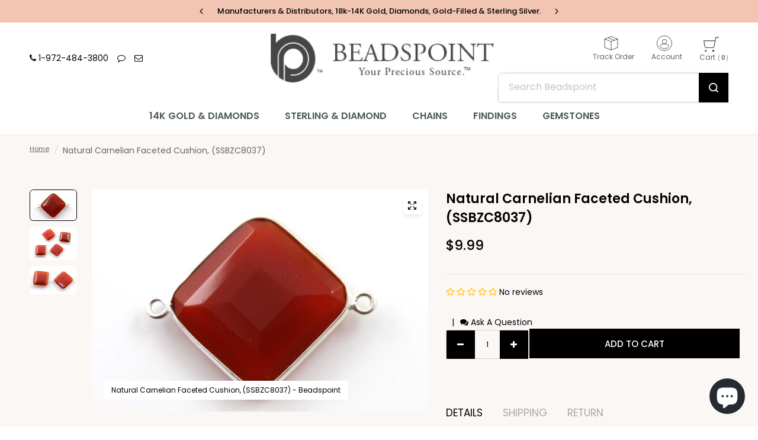

--- FILE ---
content_type: text/html; charset=utf-8
request_url: https://beadspoint.com/products/natural-carnelian-faceted-cushion-ssbzc8037
body_size: 42013
content:
<!doctype html><html class="no-js" lang="en" dir="ltr">
  <head>
    <meta charset="utf-8">
    <meta http-equiv="X-UA-Compatible" content="IE=edge,chrome=1">
    <meta name="viewport" content="width=device-width, initial-scale=1, maximum-scale=5, viewport-fit=cover">
    <meta name="theme-color" content="#ffffff">
    <link rel="canonical" href="https://beadspoint.com/products/natural-carnelian-faceted-cushion-ssbzc8037">
    <link rel="preconnect" href="https://cdn.shopify.com" crossorigin>
    <link rel="preload" as="style" href="//beadspoint.com/cdn/shop/t/59/assets/app.css?v=134072048226988391611728025663">
<link rel="preload" as="style" href="//beadspoint.com/cdn/shop/t/59/assets/product-grid.css?v=22525063845143970611723136452">
<link rel="preload" as="style" href="//beadspoint.com/cdn/shop/t/59/assets/product.css?v=14727459761659777161727763739">



<link rel="preload" as="script" href="//beadspoint.com/cdn/shop/t/59/assets/header.js?v=6094887744313169711719423447">
<link rel="preload" as="script" href="//beadspoint.com/cdn/shop/t/59/assets/vendor.min.js?v=3813312436454354751719423449">
<link rel="preload" as="script" href="//beadspoint.com/cdn/shop/t/59/assets/app.js?v=153388574323548790571724998113">

<script>
window.lazySizesConfig = window.lazySizesConfig || {};
window.lazySizesConfig.expand = 250;
window.lazySizesConfig.loadMode = 1;
window.lazySizesConfig.loadHidden = false;
</script>


    <link rel="icon" type="image/png" href="//beadspoint.com/cdn/shop/files/beadspoint_200x_32x_c881f15a-5d99-4f64-b828-1869e3ec69d4.png?crop=center&height=32&v=1721981658&width=32">

    <title>
      Natural Carnelian Faceted Cushion, (SSBZC8037)
      
      
       &ndash; Beadspoint
    </title>

    
      <meta name="description" content="SKU # SSBZC8037Size: 24mmGemstone: Natural CarnelianQTY: 1 Piece">
    
<link rel="preconnect" href="https://fonts.shopifycdn.com" crossorigin>

<meta property="og:site_name" content="Beadspoint">
<meta property="og:url" content="https://beadspoint.com/products/natural-carnelian-faceted-cushion-ssbzc8037">
<meta property="og:title" content="Natural Carnelian Faceted Cushion, (SSBZC8037)">
<meta property="og:type" content="product">
<meta property="og:description" content="SKU # SSBZC8037Size: 24mmGemstone: Natural CarnelianQTY: 1 Piece"><meta property="og:image" content="http://beadspoint.com/cdn/shop/products/download_54_de6ac9c3-ab54-4482-802c-adec34314a83.png?v=1576261146">
  <meta property="og:image:secure_url" content="https://beadspoint.com/cdn/shop/products/download_54_de6ac9c3-ab54-4482-802c-adec34314a83.png?v=1576261146">
  <meta property="og:image:width" content="540">
  <meta property="og:image:height" content="357"><meta property="og:price:amount" content="9.99">
  <meta property="og:price:currency" content="USD"><meta name="twitter:site" content="@beadspoint"><meta name="twitter:card" content="summary_large_image">
<meta name="twitter:title" content="Natural Carnelian Faceted Cushion, (SSBZC8037)">
<meta name="twitter:description" content="SKU # SSBZC8037Size: 24mmGemstone: Natural CarnelianQTY: 1 Piece">


    <link href="//beadspoint.com/cdn/shop/t/59/assets/app.css?v=134072048226988391611728025663" rel="stylesheet" type="text/css" media="all" />
    <link href="//beadspoint.com/cdn/shop/t/59/assets/product-grid.css?v=22525063845143970611723136452" rel="stylesheet" type="text/css" media="all" />

    <style data-shopify>
	@font-face {
  font-family: Poppins;
  font-weight: 400;
  font-style: normal;
  font-display: swap;
  src: url("//beadspoint.com/cdn/fonts/poppins/poppins_n4.0ba78fa5af9b0e1a374041b3ceaadf0a43b41362.woff2") format("woff2"),
       url("//beadspoint.com/cdn/fonts/poppins/poppins_n4.214741a72ff2596839fc9760ee7a770386cf16ca.woff") format("woff");
}

@font-face {
  font-family: Poppins;
  font-weight: 500;
  font-style: normal;
  font-display: swap;
  src: url("//beadspoint.com/cdn/fonts/poppins/poppins_n5.ad5b4b72b59a00358afc706450c864c3c8323842.woff2") format("woff2"),
       url("//beadspoint.com/cdn/fonts/poppins/poppins_n5.33757fdf985af2d24b32fcd84c9a09224d4b2c39.woff") format("woff");
}

@font-face {
  font-family: Poppins;
  font-weight: 600;
  font-style: normal;
  font-display: swap;
  src: url("//beadspoint.com/cdn/fonts/poppins/poppins_n6.aa29d4918bc243723d56b59572e18228ed0786f6.woff2") format("woff2"),
       url("//beadspoint.com/cdn/fonts/poppins/poppins_n6.5f815d845fe073750885d5b7e619ee00e8111208.woff") format("woff");
}

@font-face {
  font-family: Poppins;
  font-weight: 400;
  font-style: italic;
  font-display: swap;
  src: url("//beadspoint.com/cdn/fonts/poppins/poppins_i4.846ad1e22474f856bd6b81ba4585a60799a9f5d2.woff2") format("woff2"),
       url("//beadspoint.com/cdn/fonts/poppins/poppins_i4.56b43284e8b52fc64c1fd271f289a39e8477e9ec.woff") format("woff");
}

@font-face {
  font-family: Poppins;
  font-weight: 600;
  font-style: italic;
  font-display: swap;
  src: url("//beadspoint.com/cdn/fonts/poppins/poppins_i6.bb8044d6203f492888d626dafda3c2999253e8e9.woff2") format("woff2"),
       url("//beadspoint.com/cdn/fonts/poppins/poppins_i6.e233dec1a61b1e7dead9f920159eda42280a02c3.woff") format("woff");
}

h1,h2,h3,h4,h5,h6,
	.h1,.h2,.h3,.h4,.h5,.h6,
	.logolink.text-logo,
	.heading-font,
	.h1-xlarge,
	.h1-large,
	blockquote p,
	blockquote span,
	.customer-addresses .my-address .address-index {
		font-style: normal;
		font-weight: 400;
		font-family: Poppins, sans-serif;
	}
	body,
	.body-font,
	.thb-product-detail .product-title {
		font-style: normal;
		font-weight: 400;
		font-family: Poppins, sans-serif;
	}
	:root {

		--font-body-scale: 1.0;
		--font-body-line-height-scale: 1.0;
		--font-body-letter-spacing: 0.0em;
		--font-announcement-scale: 1.0;
		--font-body-medium-weight: 500;
    --font-body-bold-weight: 600;
		--font-heading-scale: 1.0;
		--font-heading-line-height-scale: 1.0;
		--font-heading-letter-spacing: 0.0em;
		--font-navigation-scale: 1.0;
		--font-product-price-scale: 1.0;
		--font-product-title-scale: 1.0;
		--font-product-title-line-height-scale: 1.0;
		--button-letter-spacing: 0.0em;

		--block-border-radius: 6px;
		--button-border-radius: 6px;
		--input-border-radius: 6px;

		--bg-body: #ffffff;
		--bg-body-rgb: 255,255,255;
		--bg-body-darken: #f7f7f7;
		--payment-terms-background-color: #ffffff;
		
		--color-body: #000000;
		--color-body-rgb: 0,0,0;
		--color-heading: #000000;
		--color-heading-rgb: 0,0,0;

		--color-accent: #000000;
		--color-accent-hover: #000000;
		--color-accent-rgb: 0,0,0;
		--color-border: #edeae6;
		--color-form-border: #D3D3D3;
		--color-overlay-rgb: 159,163,167;--color-drawer-bg: #ffffff;
			--color-drawer-bg-rgb: 255,255,255;--color-announcement-bar-text: #000000;--color-announcement-bar-bg: #f1c5b2;--color-secondary-menu-text: #3b5342;--color-secondary-menu-bg: #f1ece9;--color-header-bg: #ffffff;
			--color-header-bg-rgb: 255,255,255;--color-header-text: #263d2d;
			--color-header-text-rgb: 38,61,45;--color-header-links: #3b5342;--color-header-links-hover: #000000;--color-header-icons: #000000;--color-header-border: #E2E2E2;--solid-button-background: #000000;
			--solid-button-background-hover: #000000;--solid-button-label: #ffffff;--white-button-label: #2c2d2e;--color-price: #000000;
			--color-price-rgb: 0,0,0;--color-price-discounted: #C62A32;--color-star: #FFAA47;--color-inventory-instock: #279A4B;--color-inventory-lowstock: #e97f32;--section-spacing-mobile: 30px;
		--section-spacing-desktop: 40px;--color-product-card-bg: #ffffff;--color-article-card-bg: #fcf9f6;--color-badge-text: #ffffff;--color-badge-sold-out: #6d6b6b;--color-badge-sale: #c62a32;--color-badge-preorder: #666666;--badge-corner-radius: 14px;--color-footer-heading: #000000;
			--color-footer-heading-rgb: 0,0,0;--color-footer-text: #000000;
			--color-footer-text-rgb: 0,0,0;--color-footer-link: #000000;--color-footer-link-hover: #000000;--color-footer-border: #868d94;
			--color-footer-border-rgb: 134,141,148;--color-footer-bg: #eedfd2;}
</style>


    <script>
		window.theme = window.theme || {};
		theme = {
			settings: {
				money_with_currency_format:"${{amount}}",
				cart_drawer:true},
			routes: {
				root_url: '/',
				cart_url: '/cart',
				cart_add_url: '/cart/add',
				search_url: '/search',
				cart_change_url: '/cart/change',
				cart_update_url: '/cart/update',
				predictive_search_url: '/search/suggest',
			},
			variantStrings: {
        addToCart: `Add to cart`,
        soldOut: `Sold out`,
        unavailable: `Unavailable`,
        preOrder: `Pre-order`,
      },
			strings: {
				requiresTerms: `You must agree with the terms and conditions of sales to check out`,
				shippingEstimatorNoResults: `Sorry, we do not ship to your address.`,
				shippingEstimatorOneResult: `There is one shipping rate for your address:`,
				shippingEstimatorMultipleResults: `There are several shipping rates for your address:`,
				shippingEstimatorError: `One or more error occurred while retrieving shipping rates:`
			}
		};
    </script>
    <script>window.performance && window.performance.mark && window.performance.mark('shopify.content_for_header.start');</script><meta name="google-site-verification" content="pfym7fJNdMlfkSIvRJEUW8NA4TAY1iouSldhRrDHixs">
<meta id="shopify-digital-wallet" name="shopify-digital-wallet" content="/26891146/digital_wallets/dialog">
<meta name="shopify-checkout-api-token" content="7b1f9ad585e6d76218d8a46ee61593d8">
<meta id="in-context-paypal-metadata" data-shop-id="26891146" data-venmo-supported="false" data-environment="production" data-locale="en_US" data-paypal-v4="true" data-currency="USD">
<link rel="alternate" type="application/json+oembed" href="https://beadspoint.com/products/natural-carnelian-faceted-cushion-ssbzc8037.oembed">
<script async="async" src="/checkouts/internal/preloads.js?locale=en-US"></script>
<link rel="preconnect" href="https://shop.app" crossorigin="anonymous">
<script async="async" src="https://shop.app/checkouts/internal/preloads.js?locale=en-US&shop_id=26891146" crossorigin="anonymous"></script>
<script id="apple-pay-shop-capabilities" type="application/json">{"shopId":26891146,"countryCode":"US","currencyCode":"USD","merchantCapabilities":["supports3DS"],"merchantId":"gid:\/\/shopify\/Shop\/26891146","merchantName":"Beadspoint","requiredBillingContactFields":["postalAddress","email"],"requiredShippingContactFields":["postalAddress","email"],"shippingType":"shipping","supportedNetworks":["visa","masterCard","amex","discover","elo","jcb"],"total":{"type":"pending","label":"Beadspoint","amount":"1.00"},"shopifyPaymentsEnabled":true,"supportsSubscriptions":true}</script>
<script id="shopify-features" type="application/json">{"accessToken":"7b1f9ad585e6d76218d8a46ee61593d8","betas":["rich-media-storefront-analytics"],"domain":"beadspoint.com","predictiveSearch":true,"shopId":26891146,"locale":"en"}</script>
<script>var Shopify = Shopify || {};
Shopify.shop = "beads-point.myshopify.com";
Shopify.locale = "en";
Shopify.currency = {"active":"USD","rate":"1.0"};
Shopify.country = "US";
Shopify.theme = {"name":"Vision","id":141125091555,"schema_name":"Vision","schema_version":"3.1.0","theme_store_id":2053,"role":"main"};
Shopify.theme.handle = "null";
Shopify.theme.style = {"id":null,"handle":null};
Shopify.cdnHost = "beadspoint.com/cdn";
Shopify.routes = Shopify.routes || {};
Shopify.routes.root = "/";</script>
<script type="module">!function(o){(o.Shopify=o.Shopify||{}).modules=!0}(window);</script>
<script>!function(o){function n(){var o=[];function n(){o.push(Array.prototype.slice.apply(arguments))}return n.q=o,n}var t=o.Shopify=o.Shopify||{};t.loadFeatures=n(),t.autoloadFeatures=n()}(window);</script>
<script>
  window.ShopifyPay = window.ShopifyPay || {};
  window.ShopifyPay.apiHost = "shop.app\/pay";
  window.ShopifyPay.redirectState = null;
</script>
<script id="shop-js-analytics" type="application/json">{"pageType":"product"}</script>
<script defer="defer" async type="module" src="//beadspoint.com/cdn/shopifycloud/shop-js/modules/v2/client.init-shop-cart-sync_C5BV16lS.en.esm.js"></script>
<script defer="defer" async type="module" src="//beadspoint.com/cdn/shopifycloud/shop-js/modules/v2/chunk.common_CygWptCX.esm.js"></script>
<script type="module">
  await import("//beadspoint.com/cdn/shopifycloud/shop-js/modules/v2/client.init-shop-cart-sync_C5BV16lS.en.esm.js");
await import("//beadspoint.com/cdn/shopifycloud/shop-js/modules/v2/chunk.common_CygWptCX.esm.js");

  window.Shopify.SignInWithShop?.initShopCartSync?.({"fedCMEnabled":true,"windoidEnabled":true});

</script>
<script defer="defer" async type="module" src="//beadspoint.com/cdn/shopifycloud/shop-js/modules/v2/client.payment-terms_CZxnsJam.en.esm.js"></script>
<script defer="defer" async type="module" src="//beadspoint.com/cdn/shopifycloud/shop-js/modules/v2/chunk.common_CygWptCX.esm.js"></script>
<script defer="defer" async type="module" src="//beadspoint.com/cdn/shopifycloud/shop-js/modules/v2/chunk.modal_D71HUcav.esm.js"></script>
<script type="module">
  await import("//beadspoint.com/cdn/shopifycloud/shop-js/modules/v2/client.payment-terms_CZxnsJam.en.esm.js");
await import("//beadspoint.com/cdn/shopifycloud/shop-js/modules/v2/chunk.common_CygWptCX.esm.js");
await import("//beadspoint.com/cdn/shopifycloud/shop-js/modules/v2/chunk.modal_D71HUcav.esm.js");

  
</script>
<script>
  window.Shopify = window.Shopify || {};
  if (!window.Shopify.featureAssets) window.Shopify.featureAssets = {};
  window.Shopify.featureAssets['shop-js'] = {"shop-cart-sync":["modules/v2/client.shop-cart-sync_ZFArdW7E.en.esm.js","modules/v2/chunk.common_CygWptCX.esm.js"],"init-fed-cm":["modules/v2/client.init-fed-cm_CmiC4vf6.en.esm.js","modules/v2/chunk.common_CygWptCX.esm.js"],"shop-button":["modules/v2/client.shop-button_tlx5R9nI.en.esm.js","modules/v2/chunk.common_CygWptCX.esm.js"],"shop-cash-offers":["modules/v2/client.shop-cash-offers_DOA2yAJr.en.esm.js","modules/v2/chunk.common_CygWptCX.esm.js","modules/v2/chunk.modal_D71HUcav.esm.js"],"init-windoid":["modules/v2/client.init-windoid_sURxWdc1.en.esm.js","modules/v2/chunk.common_CygWptCX.esm.js"],"shop-toast-manager":["modules/v2/client.shop-toast-manager_ClPi3nE9.en.esm.js","modules/v2/chunk.common_CygWptCX.esm.js"],"init-shop-email-lookup-coordinator":["modules/v2/client.init-shop-email-lookup-coordinator_B8hsDcYM.en.esm.js","modules/v2/chunk.common_CygWptCX.esm.js"],"init-shop-cart-sync":["modules/v2/client.init-shop-cart-sync_C5BV16lS.en.esm.js","modules/v2/chunk.common_CygWptCX.esm.js"],"avatar":["modules/v2/client.avatar_BTnouDA3.en.esm.js"],"pay-button":["modules/v2/client.pay-button_FdsNuTd3.en.esm.js","modules/v2/chunk.common_CygWptCX.esm.js"],"init-customer-accounts":["modules/v2/client.init-customer-accounts_DxDtT_ad.en.esm.js","modules/v2/client.shop-login-button_C5VAVYt1.en.esm.js","modules/v2/chunk.common_CygWptCX.esm.js","modules/v2/chunk.modal_D71HUcav.esm.js"],"init-shop-for-new-customer-accounts":["modules/v2/client.init-shop-for-new-customer-accounts_ChsxoAhi.en.esm.js","modules/v2/client.shop-login-button_C5VAVYt1.en.esm.js","modules/v2/chunk.common_CygWptCX.esm.js","modules/v2/chunk.modal_D71HUcav.esm.js"],"shop-login-button":["modules/v2/client.shop-login-button_C5VAVYt1.en.esm.js","modules/v2/chunk.common_CygWptCX.esm.js","modules/v2/chunk.modal_D71HUcav.esm.js"],"init-customer-accounts-sign-up":["modules/v2/client.init-customer-accounts-sign-up_CPSyQ0Tj.en.esm.js","modules/v2/client.shop-login-button_C5VAVYt1.en.esm.js","modules/v2/chunk.common_CygWptCX.esm.js","modules/v2/chunk.modal_D71HUcav.esm.js"],"shop-follow-button":["modules/v2/client.shop-follow-button_Cva4Ekp9.en.esm.js","modules/v2/chunk.common_CygWptCX.esm.js","modules/v2/chunk.modal_D71HUcav.esm.js"],"checkout-modal":["modules/v2/client.checkout-modal_BPM8l0SH.en.esm.js","modules/v2/chunk.common_CygWptCX.esm.js","modules/v2/chunk.modal_D71HUcav.esm.js"],"lead-capture":["modules/v2/client.lead-capture_Bi8yE_yS.en.esm.js","modules/v2/chunk.common_CygWptCX.esm.js","modules/v2/chunk.modal_D71HUcav.esm.js"],"shop-login":["modules/v2/client.shop-login_D6lNrXab.en.esm.js","modules/v2/chunk.common_CygWptCX.esm.js","modules/v2/chunk.modal_D71HUcav.esm.js"],"payment-terms":["modules/v2/client.payment-terms_CZxnsJam.en.esm.js","modules/v2/chunk.common_CygWptCX.esm.js","modules/v2/chunk.modal_D71HUcav.esm.js"]};
</script>
<script>(function() {
  var isLoaded = false;
  function asyncLoad() {
    if (isLoaded) return;
    isLoaded = true;
    var urls = ["https:\/\/shopify.covet.pics\/covet-pics-widget-inject.js?shop=beads-point.myshopify.com","https:\/\/chimpstatic.com\/mcjs-connected\/js\/users\/798e9a7bcf9e093193db195a2\/eaebc76dbe7c285071a4ebf58.js?shop=beads-point.myshopify.com"];
    for (var i = 0; i < urls.length; i++) {
      var s = document.createElement('script');
      s.type = 'text/javascript';
      s.async = true;
      s.src = urls[i];
      var x = document.getElementsByTagName('script')[0];
      x.parentNode.insertBefore(s, x);
    }
  };
  if(window.attachEvent) {
    window.attachEvent('onload', asyncLoad);
  } else {
    window.addEventListener('load', asyncLoad, false);
  }
})();</script>
<script id="__st">var __st={"a":26891146,"offset":-21600,"reqid":"76428b7c-bf13-4499-ace3-cf9221c05055-1768752264","pageurl":"beadspoint.com\/products\/natural-carnelian-faceted-cushion-ssbzc8037","u":"e605fc5d77ae","p":"product","rtyp":"product","rid":3937318993964};</script>
<script>window.ShopifyPaypalV4VisibilityTracking = true;</script>
<script id="form-persister">!function(){'use strict';const t='contact',e='new_comment',n=[[t,t],['blogs',e],['comments',e],[t,'customer']],o='password',r='form_key',c=['recaptcha-v3-token','g-recaptcha-response','h-captcha-response',o],s=()=>{try{return window.sessionStorage}catch{return}},i='__shopify_v',u=t=>t.elements[r],a=function(){const t=[...n].map((([t,e])=>`form[action*='/${t}']:not([data-nocaptcha='true']) input[name='form_type'][value='${e}']`)).join(',');var e;return e=t,()=>e?[...document.querySelectorAll(e)].map((t=>t.form)):[]}();function m(t){const e=u(t);a().includes(t)&&(!e||!e.value)&&function(t){try{if(!s())return;!function(t){const e=s();if(!e)return;const n=u(t);if(!n)return;const o=n.value;o&&e.removeItem(o)}(t);const e=Array.from(Array(32),(()=>Math.random().toString(36)[2])).join('');!function(t,e){u(t)||t.append(Object.assign(document.createElement('input'),{type:'hidden',name:r})),t.elements[r].value=e}(t,e),function(t,e){const n=s();if(!n)return;const r=[...t.querySelectorAll(`input[type='${o}']`)].map((({name:t})=>t)),u=[...c,...r],a={};for(const[o,c]of new FormData(t).entries())u.includes(o)||(a[o]=c);n.setItem(e,JSON.stringify({[i]:1,action:t.action,data:a}))}(t,e)}catch(e){console.error('failed to persist form',e)}}(t)}const f=t=>{if('true'===t.dataset.persistBound)return;const e=function(t,e){const n=function(t){return'function'==typeof t.submit?t.submit:HTMLFormElement.prototype.submit}(t).bind(t);return function(){let t;return()=>{t||(t=!0,(()=>{try{e(),n()}catch(t){(t=>{console.error('form submit failed',t)})(t)}})(),setTimeout((()=>t=!1),250))}}()}(t,(()=>{m(t)}));!function(t,e){if('function'==typeof t.submit&&'function'==typeof e)try{t.submit=e}catch{}}(t,e),t.addEventListener('submit',(t=>{t.preventDefault(),e()})),t.dataset.persistBound='true'};!function(){function t(t){const e=(t=>{const e=t.target;return e instanceof HTMLFormElement?e:e&&e.form})(t);e&&m(e)}document.addEventListener('submit',t),document.addEventListener('DOMContentLoaded',(()=>{const e=a();for(const t of e)f(t);var n;n=document.body,new window.MutationObserver((t=>{for(const e of t)if('childList'===e.type&&e.addedNodes.length)for(const t of e.addedNodes)1===t.nodeType&&'FORM'===t.tagName&&a().includes(t)&&f(t)})).observe(n,{childList:!0,subtree:!0,attributes:!1}),document.removeEventListener('submit',t)}))}()}();</script>
<script integrity="sha256-4kQ18oKyAcykRKYeNunJcIwy7WH5gtpwJnB7kiuLZ1E=" data-source-attribution="shopify.loadfeatures" defer="defer" src="//beadspoint.com/cdn/shopifycloud/storefront/assets/storefront/load_feature-a0a9edcb.js" crossorigin="anonymous"></script>
<script crossorigin="anonymous" defer="defer" src="//beadspoint.com/cdn/shopifycloud/storefront/assets/shopify_pay/storefront-65b4c6d7.js?v=20250812"></script>
<script data-source-attribution="shopify.dynamic_checkout.dynamic.init">var Shopify=Shopify||{};Shopify.PaymentButton=Shopify.PaymentButton||{isStorefrontPortableWallets:!0,init:function(){window.Shopify.PaymentButton.init=function(){};var t=document.createElement("script");t.src="https://beadspoint.com/cdn/shopifycloud/portable-wallets/latest/portable-wallets.en.js",t.type="module",document.head.appendChild(t)}};
</script>
<script data-source-attribution="shopify.dynamic_checkout.buyer_consent">
  function portableWalletsHideBuyerConsent(e){var t=document.getElementById("shopify-buyer-consent"),n=document.getElementById("shopify-subscription-policy-button");t&&n&&(t.classList.add("hidden"),t.setAttribute("aria-hidden","true"),n.removeEventListener("click",e))}function portableWalletsShowBuyerConsent(e){var t=document.getElementById("shopify-buyer-consent"),n=document.getElementById("shopify-subscription-policy-button");t&&n&&(t.classList.remove("hidden"),t.removeAttribute("aria-hidden"),n.addEventListener("click",e))}window.Shopify?.PaymentButton&&(window.Shopify.PaymentButton.hideBuyerConsent=portableWalletsHideBuyerConsent,window.Shopify.PaymentButton.showBuyerConsent=portableWalletsShowBuyerConsent);
</script>
<script data-source-attribution="shopify.dynamic_checkout.cart.bootstrap">document.addEventListener("DOMContentLoaded",(function(){function t(){return document.querySelector("shopify-accelerated-checkout-cart, shopify-accelerated-checkout")}if(t())Shopify.PaymentButton.init();else{new MutationObserver((function(e,n){t()&&(Shopify.PaymentButton.init(),n.disconnect())})).observe(document.body,{childList:!0,subtree:!0})}}));
</script>
<link id="shopify-accelerated-checkout-styles" rel="stylesheet" media="screen" href="https://beadspoint.com/cdn/shopifycloud/portable-wallets/latest/accelerated-checkout-backwards-compat.css" crossorigin="anonymous">
<style id="shopify-accelerated-checkout-cart">
        #shopify-buyer-consent {
  margin-top: 1em;
  display: inline-block;
  width: 100%;
}

#shopify-buyer-consent.hidden {
  display: none;
}

#shopify-subscription-policy-button {
  background: none;
  border: none;
  padding: 0;
  text-decoration: underline;
  font-size: inherit;
  cursor: pointer;
}

#shopify-subscription-policy-button::before {
  box-shadow: none;
}

      </style>

<script>window.performance && window.performance.mark && window.performance.mark('shopify.content_for_header.end');</script>
    <!-- Header hook for plugins -->

    <script>
      document.documentElement.className = document.documentElement.className.replace('no-js', 'js');
    </script>
    
  <!-- BEGIN app block: shopify://apps/judge-me-reviews/blocks/judgeme_core/61ccd3b1-a9f2-4160-9fe9-4fec8413e5d8 --><!-- Start of Judge.me Core -->






<link rel="dns-prefetch" href="https://cdnwidget.judge.me">
<link rel="dns-prefetch" href="https://cdn.judge.me">
<link rel="dns-prefetch" href="https://cdn1.judge.me">
<link rel="dns-prefetch" href="https://api.judge.me">

<script data-cfasync='false' class='jdgm-settings-script'>window.jdgmSettings={"pagination":5,"disable_web_reviews":false,"badge_no_review_text":"No reviews","badge_n_reviews_text":"{{ n }} review/reviews","badge_star_color":"#ffcf47","hide_badge_preview_if_no_reviews":false,"badge_hide_text":false,"enforce_center_preview_badge":false,"widget_title":"Customer Reviews","widget_open_form_text":"Write a review","widget_close_form_text":"Cancel review","widget_refresh_page_text":"Refresh page","widget_summary_text":"Based on {{ number_of_reviews }} review/reviews","widget_no_review_text":"Be the first to write a review","widget_name_field_text":"Display name","widget_verified_name_field_text":"Verified Name (public)","widget_name_placeholder_text":"Display name","widget_required_field_error_text":"This field is required.","widget_email_field_text":"Email address","widget_verified_email_field_text":"Verified Email (private, can not be edited)","widget_email_placeholder_text":"Your email address","widget_email_field_error_text":"Please enter a valid email address.","widget_rating_field_text":"Rating","widget_review_title_field_text":"Review Title","widget_review_title_placeholder_text":"Give your review a title","widget_review_body_field_text":"Review content","widget_review_body_placeholder_text":"Start writing here...","widget_pictures_field_text":"Picture/Video (optional)","widget_submit_review_text":"Submit Review","widget_submit_verified_review_text":"Submit Verified Review","widget_submit_success_msg_with_auto_publish":"Thank you! Please refresh the page in a few moments to see your review. You can remove or edit your review by logging into \u003ca href='https://judge.me/login' target='_blank' rel='nofollow noopener'\u003eJudge.me\u003c/a\u003e","widget_submit_success_msg_no_auto_publish":"Thank you! Your review will be published as soon as it is approved by the shop admin. You can remove or edit your review by logging into \u003ca href='https://judge.me/login' target='_blank' rel='nofollow noopener'\u003eJudge.me\u003c/a\u003e","widget_show_default_reviews_out_of_total_text":"Showing {{ n_reviews_shown }} out of {{ n_reviews }} reviews.","widget_show_all_link_text":"Show all","widget_show_less_link_text":"Show less","widget_author_said_text":"{{ reviewer_name }} said:","widget_days_text":"{{ n }} days ago","widget_weeks_text":"{{ n }} week/weeks ago","widget_months_text":"{{ n }} month/months ago","widget_years_text":"{{ n }} year/years ago","widget_yesterday_text":"Yesterday","widget_today_text":"Today","widget_replied_text":"\u003e\u003e {{ shop_name }} replied:","widget_read_more_text":"Read more","widget_reviewer_name_as_initial":"","widget_rating_filter_color":"#fbcd0a","widget_rating_filter_see_all_text":"See all reviews","widget_sorting_most_recent_text":"Most Recent","widget_sorting_highest_rating_text":"Highest Rating","widget_sorting_lowest_rating_text":"Lowest Rating","widget_sorting_with_pictures_text":"Only Pictures","widget_sorting_most_helpful_text":"Most Helpful","widget_open_question_form_text":"Ask a question","widget_reviews_subtab_text":"Reviews","widget_questions_subtab_text":"Questions","widget_question_label_text":"Question","widget_answer_label_text":"Answer","widget_question_placeholder_text":"Write your question here","widget_submit_question_text":"Submit Question","widget_question_submit_success_text":"Thank you for your question! We will notify you once it gets answered.","widget_star_color":"#ffcf47","verified_badge_text":"Verified","verified_badge_bg_color":"","verified_badge_text_color":"","verified_badge_placement":"left-of-reviewer-name","widget_review_max_height":"","widget_hide_border":false,"widget_social_share":false,"widget_thumb":false,"widget_review_location_show":false,"widget_location_format":"","all_reviews_include_out_of_store_products":true,"all_reviews_out_of_store_text":"(out of store)","all_reviews_pagination":100,"all_reviews_product_name_prefix_text":"about","enable_review_pictures":true,"enable_question_anwser":false,"widget_theme":"default","review_date_format":"mm/dd/yyyy","default_sort_method":"most-recent","widget_product_reviews_subtab_text":"Product Reviews","widget_shop_reviews_subtab_text":"Shop Reviews","widget_other_products_reviews_text":"Reviews for other products","widget_store_reviews_subtab_text":"Store reviews","widget_no_store_reviews_text":"This store hasn't received any reviews yet","widget_web_restriction_product_reviews_text":"This product hasn't received any reviews yet","widget_no_items_text":"No items found","widget_show_more_text":"Show more","widget_write_a_store_review_text":"Write a Store Review","widget_other_languages_heading":"Reviews in Other Languages","widget_translate_review_text":"Translate review to {{ language }}","widget_translating_review_text":"Translating...","widget_show_original_translation_text":"Show original ({{ language }})","widget_translate_review_failed_text":"Review couldn't be translated.","widget_translate_review_retry_text":"Retry","widget_translate_review_try_again_later_text":"Try again later","show_product_url_for_grouped_product":false,"widget_sorting_pictures_first_text":"Pictures First","show_pictures_on_all_rev_page_mobile":false,"show_pictures_on_all_rev_page_desktop":false,"floating_tab_hide_mobile_install_preference":false,"floating_tab_button_name":"★ Reviews","floating_tab_title":"Let customers speak for us","floating_tab_button_color":"","floating_tab_button_background_color":"","floating_tab_url":"","floating_tab_url_enabled":false,"floating_tab_tab_style":"text","all_reviews_text_badge_text":"Customers rate us {{ shop.metafields.judgeme.all_reviews_rating | round: 1 }}/5 based on {{ shop.metafields.judgeme.all_reviews_count }} reviews.","all_reviews_text_badge_text_branded_style":"{{ shop.metafields.judgeme.all_reviews_rating | round: 1 }} out of 5 stars based on {{ shop.metafields.judgeme.all_reviews_count }} reviews","is_all_reviews_text_badge_a_link":false,"show_stars_for_all_reviews_text_badge":false,"all_reviews_text_badge_url":"","all_reviews_text_style":"text","all_reviews_text_color_style":"judgeme_brand_color","all_reviews_text_color":"#108474","all_reviews_text_show_jm_brand":true,"featured_carousel_show_header":true,"featured_carousel_title":"Let customers speak for us","testimonials_carousel_title":"Customers are saying","videos_carousel_title":"Real customer stories","cards_carousel_title":"Customers are saying","featured_carousel_count_text":"from {{ n }} reviews","featured_carousel_add_link_to_all_reviews_page":false,"featured_carousel_url":"","featured_carousel_show_images":true,"featured_carousel_autoslide_interval":5,"featured_carousel_arrows_on_the_sides":false,"featured_carousel_height":250,"featured_carousel_width":80,"featured_carousel_image_size":0,"featured_carousel_image_height":250,"featured_carousel_arrow_color":"#eeeeee","verified_count_badge_style":"vintage","verified_count_badge_orientation":"horizontal","verified_count_badge_color_style":"judgeme_brand_color","verified_count_badge_color":"#108474","is_verified_count_badge_a_link":false,"verified_count_badge_url":"","verified_count_badge_show_jm_brand":true,"widget_rating_preset_default":5,"widget_first_sub_tab":"product-reviews","widget_show_histogram":true,"widget_histogram_use_custom_color":false,"widget_pagination_use_custom_color":false,"widget_star_use_custom_color":true,"widget_verified_badge_use_custom_color":false,"widget_write_review_use_custom_color":false,"picture_reminder_submit_button":"Upload Pictures","enable_review_videos":false,"mute_video_by_default":false,"widget_sorting_videos_first_text":"Videos First","widget_review_pending_text":"Pending","featured_carousel_items_for_large_screen":3,"social_share_options_order":"Facebook,Twitter","remove_microdata_snippet":false,"disable_json_ld":false,"enable_json_ld_products":false,"preview_badge_show_question_text":false,"preview_badge_no_question_text":"No questions","preview_badge_n_question_text":"{{ number_of_questions }} question/questions","qa_badge_show_icon":false,"qa_badge_position":"same-row","remove_judgeme_branding":false,"widget_add_search_bar":false,"widget_search_bar_placeholder":"Search","widget_sorting_verified_only_text":"Verified only","featured_carousel_theme":"default","featured_carousel_show_rating":true,"featured_carousel_show_title":true,"featured_carousel_show_body":true,"featured_carousel_show_date":false,"featured_carousel_show_reviewer":true,"featured_carousel_show_product":false,"featured_carousel_header_background_color":"#108474","featured_carousel_header_text_color":"#ffffff","featured_carousel_name_product_separator":"reviewed","featured_carousel_full_star_background":"#108474","featured_carousel_empty_star_background":"#dadada","featured_carousel_vertical_theme_background":"#f9fafb","featured_carousel_verified_badge_enable":true,"featured_carousel_verified_badge_color":"#108474","featured_carousel_border_style":"round","featured_carousel_review_line_length_limit":3,"featured_carousel_more_reviews_button_text":"Read more reviews","featured_carousel_view_product_button_text":"View product","all_reviews_page_load_reviews_on":"scroll","all_reviews_page_load_more_text":"Load More Reviews","disable_fb_tab_reviews":false,"enable_ajax_cdn_cache":false,"widget_advanced_speed_features":5,"widget_public_name_text":"displayed publicly like","default_reviewer_name":"John Smith","default_reviewer_name_has_non_latin":true,"widget_reviewer_anonymous":"Anonymous","medals_widget_title":"Judge.me Review Medals","medals_widget_background_color":"#f9fafb","medals_widget_position":"footer_all_pages","medals_widget_border_color":"#f9fafb","medals_widget_verified_text_position":"left","medals_widget_use_monochromatic_version":false,"medals_widget_elements_color":"#108474","show_reviewer_avatar":true,"widget_invalid_yt_video_url_error_text":"Not a YouTube video URL","widget_max_length_field_error_text":"Please enter no more than {0} characters.","widget_show_country_flag":false,"widget_show_collected_via_shop_app":true,"widget_verified_by_shop_badge_style":"light","widget_verified_by_shop_text":"Verified by Shop","widget_show_photo_gallery":false,"widget_load_with_code_splitting":true,"widget_ugc_install_preference":false,"widget_ugc_title":"Made by us, Shared by you","widget_ugc_subtitle":"Tag us to see your picture featured in our page","widget_ugc_arrows_color":"#ffffff","widget_ugc_primary_button_text":"Buy Now","widget_ugc_primary_button_background_color":"#108474","widget_ugc_primary_button_text_color":"#ffffff","widget_ugc_primary_button_border_width":"0","widget_ugc_primary_button_border_style":"none","widget_ugc_primary_button_border_color":"#108474","widget_ugc_primary_button_border_radius":"25","widget_ugc_secondary_button_text":"Load More","widget_ugc_secondary_button_background_color":"#ffffff","widget_ugc_secondary_button_text_color":"#108474","widget_ugc_secondary_button_border_width":"2","widget_ugc_secondary_button_border_style":"solid","widget_ugc_secondary_button_border_color":"#108474","widget_ugc_secondary_button_border_radius":"25","widget_ugc_reviews_button_text":"View Reviews","widget_ugc_reviews_button_background_color":"#ffffff","widget_ugc_reviews_button_text_color":"#108474","widget_ugc_reviews_button_border_width":"2","widget_ugc_reviews_button_border_style":"solid","widget_ugc_reviews_button_border_color":"#108474","widget_ugc_reviews_button_border_radius":"25","widget_ugc_reviews_button_link_to":"judgeme-reviews-page","widget_ugc_show_post_date":true,"widget_ugc_max_width":"800","widget_rating_metafield_value_type":true,"widget_primary_color":"#000000","widget_enable_secondary_color":true,"widget_secondary_color":"#000000","widget_summary_average_rating_text":"{{ average_rating }} out of 5","widget_media_grid_title":"Customer photos \u0026 videos","widget_media_grid_see_more_text":"See more","widget_round_style":false,"widget_show_product_medals":false,"widget_verified_by_judgeme_text":"Verified by Judge.me","widget_show_store_medals":true,"widget_verified_by_judgeme_text_in_store_medals":"Verified by Judge.me","widget_media_field_exceed_quantity_message":"Sorry, we can only accept {{ max_media }} for one review.","widget_media_field_exceed_limit_message":"{{ file_name }} is too large, please select a {{ media_type }} less than {{ size_limit }}MB.","widget_review_submitted_text":"Review Submitted!","widget_question_submitted_text":"Question Submitted!","widget_close_form_text_question":"Cancel","widget_write_your_answer_here_text":"Write your answer here","widget_enabled_branded_link":true,"widget_show_collected_by_judgeme":false,"widget_reviewer_name_color":"","widget_write_review_text_color":"","widget_write_review_bg_color":"","widget_collected_by_judgeme_text":"collected by Judge.me","widget_pagination_type":"standard","widget_load_more_text":"Load More","widget_load_more_color":"#108474","widget_full_review_text":"Full Review","widget_read_more_reviews_text":"Read More Reviews","widget_read_questions_text":"Read Questions","widget_questions_and_answers_text":"Questions \u0026 Answers","widget_verified_by_text":"Verified by","widget_verified_text":"Verified","widget_number_of_reviews_text":"{{ number_of_reviews }} reviews","widget_back_button_text":"Back","widget_next_button_text":"Next","widget_custom_forms_filter_button":"Filters","custom_forms_style":"horizontal","widget_show_review_information":false,"how_reviews_are_collected":"How reviews are collected?","widget_show_review_keywords":false,"widget_gdpr_statement":"How we use your data: We'll only contact you about the review you left, and only if necessary. By submitting your review, you agree to Judge.me's \u003ca href='https://judge.me/terms' target='_blank' rel='nofollow noopener'\u003eterms\u003c/a\u003e, \u003ca href='https://judge.me/privacy' target='_blank' rel='nofollow noopener'\u003eprivacy\u003c/a\u003e and \u003ca href='https://judge.me/content-policy' target='_blank' rel='nofollow noopener'\u003econtent\u003c/a\u003e policies.","widget_multilingual_sorting_enabled":false,"widget_translate_review_content_enabled":false,"widget_translate_review_content_method":"manual","popup_widget_review_selection":"automatically_with_pictures","popup_widget_round_border_style":true,"popup_widget_show_title":true,"popup_widget_show_body":true,"popup_widget_show_reviewer":false,"popup_widget_show_product":true,"popup_widget_show_pictures":true,"popup_widget_use_review_picture":true,"popup_widget_show_on_home_page":true,"popup_widget_show_on_product_page":true,"popup_widget_show_on_collection_page":true,"popup_widget_show_on_cart_page":true,"popup_widget_position":"bottom_left","popup_widget_first_review_delay":5,"popup_widget_duration":5,"popup_widget_interval":5,"popup_widget_review_count":5,"popup_widget_hide_on_mobile":true,"review_snippet_widget_round_border_style":true,"review_snippet_widget_card_color":"#FFFFFF","review_snippet_widget_slider_arrows_background_color":"#FFFFFF","review_snippet_widget_slider_arrows_color":"#000000","review_snippet_widget_star_color":"#108474","show_product_variant":false,"all_reviews_product_variant_label_text":"Variant: ","widget_show_verified_branding":false,"widget_ai_summary_title":"Customers say","widget_ai_summary_disclaimer":"AI-powered review summary based on recent customer reviews","widget_show_ai_summary":false,"widget_show_ai_summary_bg":false,"widget_show_review_title_input":true,"redirect_reviewers_invited_via_email":"review_widget","request_store_review_after_product_review":false,"request_review_other_products_in_order":false,"review_form_color_scheme":"default","review_form_corner_style":"square","review_form_star_color":{},"review_form_text_color":"#333333","review_form_background_color":"#ffffff","review_form_field_background_color":"#fafafa","review_form_button_color":{},"review_form_button_text_color":"#ffffff","review_form_modal_overlay_color":"#000000","review_content_screen_title_text":"How would you rate this product?","review_content_introduction_text":"We would love it if you would share a bit about your experience.","store_review_form_title_text":"How would you rate this store?","store_review_form_introduction_text":"We would love it if you would share a bit about your experience.","show_review_guidance_text":true,"one_star_review_guidance_text":"Poor","five_star_review_guidance_text":"Great","customer_information_screen_title_text":"About you","customer_information_introduction_text":"Please tell us more about you.","custom_questions_screen_title_text":"Your experience in more detail","custom_questions_introduction_text":"Here are a few questions to help us understand more about your experience.","review_submitted_screen_title_text":"Thanks for your review!","review_submitted_screen_thank_you_text":"We are processing it and it will appear on the store soon.","review_submitted_screen_email_verification_text":"Please confirm your email by clicking the link we just sent you. This helps us keep reviews authentic.","review_submitted_request_store_review_text":"Would you like to share your experience of shopping with us?","review_submitted_review_other_products_text":"Would you like to review these products?","store_review_screen_title_text":"Would you like to share your experience of shopping with us?","store_review_introduction_text":"We value your feedback and use it to improve. Please share any thoughts or suggestions you have.","reviewer_media_screen_title_picture_text":"Share a picture","reviewer_media_introduction_picture_text":"Upload a photo to support your review.","reviewer_media_screen_title_video_text":"Share a video","reviewer_media_introduction_video_text":"Upload a video to support your review.","reviewer_media_screen_title_picture_or_video_text":"Share a picture or video","reviewer_media_introduction_picture_or_video_text":"Upload a photo or video to support your review.","reviewer_media_youtube_url_text":"Paste your Youtube URL here","advanced_settings_next_step_button_text":"Next","advanced_settings_close_review_button_text":"Close","modal_write_review_flow":false,"write_review_flow_required_text":"Required","write_review_flow_privacy_message_text":"We respect your privacy.","write_review_flow_anonymous_text":"Post review as anonymous","write_review_flow_visibility_text":"This won't be visible to other customers.","write_review_flow_multiple_selection_help_text":"Select as many as you like","write_review_flow_single_selection_help_text":"Select one option","write_review_flow_required_field_error_text":"This field is required","write_review_flow_invalid_email_error_text":"Please enter a valid email address","write_review_flow_max_length_error_text":"Max. {{ max_length }} characters.","write_review_flow_media_upload_text":"\u003cb\u003eClick to upload\u003c/b\u003e or drag and drop","write_review_flow_gdpr_statement":"We'll only contact you about your review if necessary. By submitting your review, you agree to our \u003ca href='https://judge.me/terms' target='_blank' rel='nofollow noopener'\u003eterms and conditions\u003c/a\u003e and \u003ca href='https://judge.me/privacy' target='_blank' rel='nofollow noopener'\u003eprivacy policy\u003c/a\u003e.","rating_only_reviews_enabled":false,"show_negative_reviews_help_screen":false,"new_review_flow_help_screen_rating_threshold":3,"negative_review_resolution_screen_title_text":"Tell us more","negative_review_resolution_text":"Your experience matters to us. If there were issues with your purchase, we're here to help. Feel free to reach out to us, we'd love the opportunity to make things right.","negative_review_resolution_button_text":"Contact us","negative_review_resolution_proceed_with_review_text":"Leave a review","negative_review_resolution_subject":"Issue with purchase from {{ shop_name }}.{{ order_name }}","preview_badge_collection_page_install_status":false,"widget_review_custom_css":"","preview_badge_custom_css":"","preview_badge_stars_count":"5-stars","featured_carousel_custom_css":"","floating_tab_custom_css":"","all_reviews_widget_custom_css":"","medals_widget_custom_css":"","verified_badge_custom_css":"","all_reviews_text_custom_css":"","transparency_badges_collected_via_store_invite":false,"transparency_badges_from_another_provider":false,"transparency_badges_collected_from_store_visitor":false,"transparency_badges_collected_by_verified_review_provider":false,"transparency_badges_earned_reward":false,"transparency_badges_collected_via_store_invite_text":"Review collected via store invitation","transparency_badges_from_another_provider_text":"Review collected from another provider","transparency_badges_collected_from_store_visitor_text":"Review collected from a store visitor","transparency_badges_written_in_google_text":"Review written in Google","transparency_badges_written_in_etsy_text":"Review written in Etsy","transparency_badges_written_in_shop_app_text":"Review written in Shop App","transparency_badges_earned_reward_text":"Review earned a reward for future purchase","product_review_widget_per_page":10,"widget_store_review_label_text":"Review about the store","checkout_comment_extension_title_on_product_page":"Customer Comments","checkout_comment_extension_num_latest_comment_show":5,"checkout_comment_extension_format":"name_and_timestamp","checkout_comment_customer_name":"last_initial","checkout_comment_comment_notification":true,"preview_badge_collection_page_install_preference":true,"preview_badge_home_page_install_preference":false,"preview_badge_product_page_install_preference":true,"review_widget_install_preference":"","review_carousel_install_preference":false,"floating_reviews_tab_install_preference":"none","verified_reviews_count_badge_install_preference":false,"all_reviews_text_install_preference":false,"review_widget_best_location":true,"judgeme_medals_install_preference":false,"review_widget_revamp_enabled":false,"review_widget_qna_enabled":false,"review_widget_header_theme":"minimal","review_widget_widget_title_enabled":true,"review_widget_header_text_size":"medium","review_widget_header_text_weight":"regular","review_widget_average_rating_style":"compact","review_widget_bar_chart_enabled":true,"review_widget_bar_chart_type":"numbers","review_widget_bar_chart_style":"standard","review_widget_expanded_media_gallery_enabled":false,"review_widget_reviews_section_theme":"standard","review_widget_image_style":"thumbnails","review_widget_review_image_ratio":"square","review_widget_stars_size":"medium","review_widget_verified_badge":"standard_text","review_widget_review_title_text_size":"medium","review_widget_review_text_size":"medium","review_widget_review_text_length":"medium","review_widget_number_of_columns_desktop":3,"review_widget_carousel_transition_speed":5,"review_widget_custom_questions_answers_display":"always","review_widget_button_text_color":"#FFFFFF","review_widget_text_color":"#000000","review_widget_lighter_text_color":"#7B7B7B","review_widget_corner_styling":"soft","review_widget_review_word_singular":"review","review_widget_review_word_plural":"reviews","review_widget_voting_label":"Helpful?","review_widget_shop_reply_label":"Reply from {{ shop_name }}:","review_widget_filters_title":"Filters","qna_widget_question_word_singular":"Question","qna_widget_question_word_plural":"Questions","qna_widget_answer_reply_label":"Answer from {{ answerer_name }}:","qna_content_screen_title_text":"Ask a question about this product","qna_widget_question_required_field_error_text":"Please enter your question.","qna_widget_flow_gdpr_statement":"We'll only contact you about your question if necessary. By submitting your question, you agree to our \u003ca href='https://judge.me/terms' target='_blank' rel='nofollow noopener'\u003eterms and conditions\u003c/a\u003e and \u003ca href='https://judge.me/privacy' target='_blank' rel='nofollow noopener'\u003eprivacy policy\u003c/a\u003e.","qna_widget_question_submitted_text":"Thanks for your question!","qna_widget_close_form_text_question":"Close","qna_widget_question_submit_success_text":"We’ll notify you by email when your question is answered.","all_reviews_widget_v2025_enabled":false,"all_reviews_widget_v2025_header_theme":"default","all_reviews_widget_v2025_widget_title_enabled":true,"all_reviews_widget_v2025_header_text_size":"medium","all_reviews_widget_v2025_header_text_weight":"regular","all_reviews_widget_v2025_average_rating_style":"compact","all_reviews_widget_v2025_bar_chart_enabled":true,"all_reviews_widget_v2025_bar_chart_type":"numbers","all_reviews_widget_v2025_bar_chart_style":"standard","all_reviews_widget_v2025_expanded_media_gallery_enabled":false,"all_reviews_widget_v2025_show_store_medals":true,"all_reviews_widget_v2025_show_photo_gallery":true,"all_reviews_widget_v2025_show_review_keywords":false,"all_reviews_widget_v2025_show_ai_summary":false,"all_reviews_widget_v2025_show_ai_summary_bg":false,"all_reviews_widget_v2025_add_search_bar":false,"all_reviews_widget_v2025_default_sort_method":"most-recent","all_reviews_widget_v2025_reviews_per_page":10,"all_reviews_widget_v2025_reviews_section_theme":"default","all_reviews_widget_v2025_image_style":"thumbnails","all_reviews_widget_v2025_review_image_ratio":"square","all_reviews_widget_v2025_stars_size":"medium","all_reviews_widget_v2025_verified_badge":"bold_badge","all_reviews_widget_v2025_review_title_text_size":"medium","all_reviews_widget_v2025_review_text_size":"medium","all_reviews_widget_v2025_review_text_length":"medium","all_reviews_widget_v2025_number_of_columns_desktop":3,"all_reviews_widget_v2025_carousel_transition_speed":5,"all_reviews_widget_v2025_custom_questions_answers_display":"always","all_reviews_widget_v2025_show_product_variant":false,"all_reviews_widget_v2025_show_reviewer_avatar":true,"all_reviews_widget_v2025_reviewer_name_as_initial":"","all_reviews_widget_v2025_review_location_show":false,"all_reviews_widget_v2025_location_format":"","all_reviews_widget_v2025_show_country_flag":false,"all_reviews_widget_v2025_verified_by_shop_badge_style":"light","all_reviews_widget_v2025_social_share":false,"all_reviews_widget_v2025_social_share_options_order":"Facebook,Twitter,LinkedIn,Pinterest","all_reviews_widget_v2025_pagination_type":"standard","all_reviews_widget_v2025_button_text_color":"#FFFFFF","all_reviews_widget_v2025_text_color":"#000000","all_reviews_widget_v2025_lighter_text_color":"#7B7B7B","all_reviews_widget_v2025_corner_styling":"soft","all_reviews_widget_v2025_title":"Customer reviews","all_reviews_widget_v2025_ai_summary_title":"Customers say about this store","all_reviews_widget_v2025_no_review_text":"Be the first to write a review","platform":"shopify","branding_url":"https://app.judge.me/reviews/stores/beadspoint.com","branding_text":"Powered by Judge.me","locale":"en","reply_name":"Beadspoint","widget_version":"3.0","footer":true,"autopublish":true,"review_dates":true,"enable_custom_form":false,"shop_use_review_site":true,"shop_locale":"en","enable_multi_locales_translations":false,"show_review_title_input":true,"review_verification_email_status":"always","can_be_branded":true,"reply_name_text":"Beadspoint"};</script> <style class='jdgm-settings-style'>.jdgm-xx{left:0}:root{--jdgm-primary-color: #000;--jdgm-secondary-color: #000;--jdgm-star-color: #ffcf47;--jdgm-write-review-text-color: white;--jdgm-write-review-bg-color: #000000;--jdgm-paginate-color: #000;--jdgm-border-radius: 0;--jdgm-reviewer-name-color: #000000}.jdgm-histogram__bar-content{background-color:#000}.jdgm-rev[data-verified-buyer=true] .jdgm-rev__icon.jdgm-rev__icon:after,.jdgm-rev__buyer-badge.jdgm-rev__buyer-badge{color:white;background-color:#000}.jdgm-review-widget--small .jdgm-gallery.jdgm-gallery .jdgm-gallery__thumbnail-link:nth-child(8) .jdgm-gallery__thumbnail-wrapper.jdgm-gallery__thumbnail-wrapper:before{content:"See more"}@media only screen and (min-width: 768px){.jdgm-gallery.jdgm-gallery .jdgm-gallery__thumbnail-link:nth-child(8) .jdgm-gallery__thumbnail-wrapper.jdgm-gallery__thumbnail-wrapper:before{content:"See more"}}.jdgm-preview-badge .jdgm-star.jdgm-star{color:#ffcf47}.jdgm-author-all-initials{display:none !important}.jdgm-author-last-initial{display:none !important}.jdgm-rev-widg__title{visibility:hidden}.jdgm-rev-widg__summary-text{visibility:hidden}.jdgm-prev-badge__text{visibility:hidden}.jdgm-rev__prod-link-prefix:before{content:'about'}.jdgm-rev__variant-label:before{content:'Variant: '}.jdgm-rev__out-of-store-text:before{content:'(out of store)'}@media only screen and (min-width: 768px){.jdgm-rev__pics .jdgm-rev_all-rev-page-picture-separator,.jdgm-rev__pics .jdgm-rev__product-picture{display:none}}@media only screen and (max-width: 768px){.jdgm-rev__pics .jdgm-rev_all-rev-page-picture-separator,.jdgm-rev__pics .jdgm-rev__product-picture{display:none}}.jdgm-preview-badge[data-template="index"]{display:none !important}.jdgm-verified-count-badget[data-from-snippet="true"]{display:none !important}.jdgm-carousel-wrapper[data-from-snippet="true"]{display:none !important}.jdgm-all-reviews-text[data-from-snippet="true"]{display:none !important}.jdgm-medals-section[data-from-snippet="true"]{display:none !important}.jdgm-ugc-media-wrapper[data-from-snippet="true"]{display:none !important}.jdgm-rev__transparency-badge[data-badge-type="review_collected_via_store_invitation"]{display:none !important}.jdgm-rev__transparency-badge[data-badge-type="review_collected_from_another_provider"]{display:none !important}.jdgm-rev__transparency-badge[data-badge-type="review_collected_from_store_visitor"]{display:none !important}.jdgm-rev__transparency-badge[data-badge-type="review_written_in_etsy"]{display:none !important}.jdgm-rev__transparency-badge[data-badge-type="review_written_in_google_business"]{display:none !important}.jdgm-rev__transparency-badge[data-badge-type="review_written_in_shop_app"]{display:none !important}.jdgm-rev__transparency-badge[data-badge-type="review_earned_for_future_purchase"]{display:none !important}.jdgm-review-snippet-widget .jdgm-rev-snippet-widget__cards-container .jdgm-rev-snippet-card{border-radius:8px;background:#fff}.jdgm-review-snippet-widget .jdgm-rev-snippet-widget__cards-container .jdgm-rev-snippet-card__rev-rating .jdgm-star{color:#108474}.jdgm-review-snippet-widget .jdgm-rev-snippet-widget__prev-btn,.jdgm-review-snippet-widget .jdgm-rev-snippet-widget__next-btn{border-radius:50%;background:#fff}.jdgm-review-snippet-widget .jdgm-rev-snippet-widget__prev-btn>svg,.jdgm-review-snippet-widget .jdgm-rev-snippet-widget__next-btn>svg{fill:#000}.jdgm-full-rev-modal.rev-snippet-widget .jm-mfp-container .jm-mfp-content,.jdgm-full-rev-modal.rev-snippet-widget .jm-mfp-container .jdgm-full-rev__icon,.jdgm-full-rev-modal.rev-snippet-widget .jm-mfp-container .jdgm-full-rev__pic-img,.jdgm-full-rev-modal.rev-snippet-widget .jm-mfp-container .jdgm-full-rev__reply{border-radius:8px}.jdgm-full-rev-modal.rev-snippet-widget .jm-mfp-container .jdgm-full-rev[data-verified-buyer="true"] .jdgm-full-rev__icon::after{border-radius:8px}.jdgm-full-rev-modal.rev-snippet-widget .jm-mfp-container .jdgm-full-rev .jdgm-rev__buyer-badge{border-radius:calc( 8px / 2 )}.jdgm-full-rev-modal.rev-snippet-widget .jm-mfp-container .jdgm-full-rev .jdgm-full-rev__replier::before{content:'Beadspoint'}.jdgm-full-rev-modal.rev-snippet-widget .jm-mfp-container .jdgm-full-rev .jdgm-full-rev__product-button{border-radius:calc( 8px * 6 )}
</style> <style class='jdgm-settings-style'></style>

  
  
  
  <style class='jdgm-miracle-styles'>
  @-webkit-keyframes jdgm-spin{0%{-webkit-transform:rotate(0deg);-ms-transform:rotate(0deg);transform:rotate(0deg)}100%{-webkit-transform:rotate(359deg);-ms-transform:rotate(359deg);transform:rotate(359deg)}}@keyframes jdgm-spin{0%{-webkit-transform:rotate(0deg);-ms-transform:rotate(0deg);transform:rotate(0deg)}100%{-webkit-transform:rotate(359deg);-ms-transform:rotate(359deg);transform:rotate(359deg)}}@font-face{font-family:'JudgemeStar';src:url("[data-uri]") format("woff");font-weight:normal;font-style:normal}.jdgm-star{font-family:'JudgemeStar';display:inline !important;text-decoration:none !important;padding:0 4px 0 0 !important;margin:0 !important;font-weight:bold;opacity:1;-webkit-font-smoothing:antialiased;-moz-osx-font-smoothing:grayscale}.jdgm-star:hover{opacity:1}.jdgm-star:last-of-type{padding:0 !important}.jdgm-star.jdgm--on:before{content:"\e000"}.jdgm-star.jdgm--off:before{content:"\e001"}.jdgm-star.jdgm--half:before{content:"\e002"}.jdgm-widget *{margin:0;line-height:1.4;-webkit-box-sizing:border-box;-moz-box-sizing:border-box;box-sizing:border-box;-webkit-overflow-scrolling:touch}.jdgm-hidden{display:none !important;visibility:hidden !important}.jdgm-temp-hidden{display:none}.jdgm-spinner{width:40px;height:40px;margin:auto;border-radius:50%;border-top:2px solid #eee;border-right:2px solid #eee;border-bottom:2px solid #eee;border-left:2px solid #ccc;-webkit-animation:jdgm-spin 0.8s infinite linear;animation:jdgm-spin 0.8s infinite linear}.jdgm-prev-badge{display:block !important}

</style>


  
  
   


<script data-cfasync='false' class='jdgm-script'>
!function(e){window.jdgm=window.jdgm||{},jdgm.CDN_HOST="https://cdnwidget.judge.me/",jdgm.CDN_HOST_ALT="https://cdn2.judge.me/cdn/widget_frontend/",jdgm.API_HOST="https://api.judge.me/",jdgm.CDN_BASE_URL="https://cdn.shopify.com/extensions/019bc7fe-07a5-7fc5-85e3-4a4175980733/judgeme-extensions-296/assets/",
jdgm.docReady=function(d){(e.attachEvent?"complete"===e.readyState:"loading"!==e.readyState)?
setTimeout(d,0):e.addEventListener("DOMContentLoaded",d)},jdgm.loadCSS=function(d,t,o,a){
!o&&jdgm.loadCSS.requestedUrls.indexOf(d)>=0||(jdgm.loadCSS.requestedUrls.push(d),
(a=e.createElement("link")).rel="stylesheet",a.class="jdgm-stylesheet",a.media="nope!",
a.href=d,a.onload=function(){this.media="all",t&&setTimeout(t)},e.body.appendChild(a))},
jdgm.loadCSS.requestedUrls=[],jdgm.loadJS=function(e,d){var t=new XMLHttpRequest;
t.onreadystatechange=function(){4===t.readyState&&(Function(t.response)(),d&&d(t.response))},
t.open("GET",e),t.onerror=function(){if(e.indexOf(jdgm.CDN_HOST)===0&&jdgm.CDN_HOST_ALT!==jdgm.CDN_HOST){var f=e.replace(jdgm.CDN_HOST,jdgm.CDN_HOST_ALT);jdgm.loadJS(f,d)}},t.send()},jdgm.docReady((function(){(window.jdgmLoadCSS||e.querySelectorAll(
".jdgm-widget, .jdgm-all-reviews-page").length>0)&&(jdgmSettings.widget_load_with_code_splitting?
parseFloat(jdgmSettings.widget_version)>=3?jdgm.loadCSS(jdgm.CDN_HOST+"widget_v3/base.css"):
jdgm.loadCSS(jdgm.CDN_HOST+"widget/base.css"):jdgm.loadCSS(jdgm.CDN_HOST+"shopify_v2.css"),
jdgm.loadJS(jdgm.CDN_HOST+"loa"+"der.js"))}))}(document);
</script>
<noscript><link rel="stylesheet" type="text/css" media="all" href="https://cdnwidget.judge.me/shopify_v2.css"></noscript>

<!-- BEGIN app snippet: theme_fix_tags --><script>
  (function() {
    var jdgmThemeFixes = null;
    if (!jdgmThemeFixes) return;
    var thisThemeFix = jdgmThemeFixes[Shopify.theme.id];
    if (!thisThemeFix) return;

    if (thisThemeFix.html) {
      document.addEventListener("DOMContentLoaded", function() {
        var htmlDiv = document.createElement('div');
        htmlDiv.classList.add('jdgm-theme-fix-html');
        htmlDiv.innerHTML = thisThemeFix.html;
        document.body.append(htmlDiv);
      });
    };

    if (thisThemeFix.css) {
      var styleTag = document.createElement('style');
      styleTag.classList.add('jdgm-theme-fix-style');
      styleTag.innerHTML = thisThemeFix.css;
      document.head.append(styleTag);
    };

    if (thisThemeFix.js) {
      var scriptTag = document.createElement('script');
      scriptTag.classList.add('jdgm-theme-fix-script');
      scriptTag.innerHTML = thisThemeFix.js;
      document.head.append(scriptTag);
    };
  })();
</script>
<!-- END app snippet -->
<!-- End of Judge.me Core -->



<!-- END app block --><script src="https://cdn.shopify.com/extensions/019bc7fe-07a5-7fc5-85e3-4a4175980733/judgeme-extensions-296/assets/loader.js" type="text/javascript" defer="defer"></script>
<script src="https://cdn.shopify.com/extensions/7bc9bb47-adfa-4267-963e-cadee5096caf/inbox-1252/assets/inbox-chat-loader.js" type="text/javascript" defer="defer"></script>
<link href="https://monorail-edge.shopifysvc.com" rel="dns-prefetch">
<script>(function(){if ("sendBeacon" in navigator && "performance" in window) {try {var session_token_from_headers = performance.getEntriesByType('navigation')[0].serverTiming.find(x => x.name == '_s').description;} catch {var session_token_from_headers = undefined;}var session_cookie_matches = document.cookie.match(/_shopify_s=([^;]*)/);var session_token_from_cookie = session_cookie_matches && session_cookie_matches.length === 2 ? session_cookie_matches[1] : "";var session_token = session_token_from_headers || session_token_from_cookie || "";function handle_abandonment_event(e) {var entries = performance.getEntries().filter(function(entry) {return /monorail-edge.shopifysvc.com/.test(entry.name);});if (!window.abandonment_tracked && entries.length === 0) {window.abandonment_tracked = true;var currentMs = Date.now();var navigation_start = performance.timing.navigationStart;var payload = {shop_id: 26891146,url: window.location.href,navigation_start,duration: currentMs - navigation_start,session_token,page_type: "product"};window.navigator.sendBeacon("https://monorail-edge.shopifysvc.com/v1/produce", JSON.stringify({schema_id: "online_store_buyer_site_abandonment/1.1",payload: payload,metadata: {event_created_at_ms: currentMs,event_sent_at_ms: currentMs}}));}}window.addEventListener('pagehide', handle_abandonment_event);}}());</script>
<script id="web-pixels-manager-setup">(function e(e,d,r,n,o){if(void 0===o&&(o={}),!Boolean(null===(a=null===(i=window.Shopify)||void 0===i?void 0:i.analytics)||void 0===a?void 0:a.replayQueue)){var i,a;window.Shopify=window.Shopify||{};var t=window.Shopify;t.analytics=t.analytics||{};var s=t.analytics;s.replayQueue=[],s.publish=function(e,d,r){return s.replayQueue.push([e,d,r]),!0};try{self.performance.mark("wpm:start")}catch(e){}var l=function(){var e={modern:/Edge?\/(1{2}[4-9]|1[2-9]\d|[2-9]\d{2}|\d{4,})\.\d+(\.\d+|)|Firefox\/(1{2}[4-9]|1[2-9]\d|[2-9]\d{2}|\d{4,})\.\d+(\.\d+|)|Chrom(ium|e)\/(9{2}|\d{3,})\.\d+(\.\d+|)|(Maci|X1{2}).+ Version\/(15\.\d+|(1[6-9]|[2-9]\d|\d{3,})\.\d+)([,.]\d+|)( \(\w+\)|)( Mobile\/\w+|) Safari\/|Chrome.+OPR\/(9{2}|\d{3,})\.\d+\.\d+|(CPU[ +]OS|iPhone[ +]OS|CPU[ +]iPhone|CPU IPhone OS|CPU iPad OS)[ +]+(15[._]\d+|(1[6-9]|[2-9]\d|\d{3,})[._]\d+)([._]\d+|)|Android:?[ /-](13[3-9]|1[4-9]\d|[2-9]\d{2}|\d{4,})(\.\d+|)(\.\d+|)|Android.+Firefox\/(13[5-9]|1[4-9]\d|[2-9]\d{2}|\d{4,})\.\d+(\.\d+|)|Android.+Chrom(ium|e)\/(13[3-9]|1[4-9]\d|[2-9]\d{2}|\d{4,})\.\d+(\.\d+|)|SamsungBrowser\/([2-9]\d|\d{3,})\.\d+/,legacy:/Edge?\/(1[6-9]|[2-9]\d|\d{3,})\.\d+(\.\d+|)|Firefox\/(5[4-9]|[6-9]\d|\d{3,})\.\d+(\.\d+|)|Chrom(ium|e)\/(5[1-9]|[6-9]\d|\d{3,})\.\d+(\.\d+|)([\d.]+$|.*Safari\/(?![\d.]+ Edge\/[\d.]+$))|(Maci|X1{2}).+ Version\/(10\.\d+|(1[1-9]|[2-9]\d|\d{3,})\.\d+)([,.]\d+|)( \(\w+\)|)( Mobile\/\w+|) Safari\/|Chrome.+OPR\/(3[89]|[4-9]\d|\d{3,})\.\d+\.\d+|(CPU[ +]OS|iPhone[ +]OS|CPU[ +]iPhone|CPU IPhone OS|CPU iPad OS)[ +]+(10[._]\d+|(1[1-9]|[2-9]\d|\d{3,})[._]\d+)([._]\d+|)|Android:?[ /-](13[3-9]|1[4-9]\d|[2-9]\d{2}|\d{4,})(\.\d+|)(\.\d+|)|Mobile Safari.+OPR\/([89]\d|\d{3,})\.\d+\.\d+|Android.+Firefox\/(13[5-9]|1[4-9]\d|[2-9]\d{2}|\d{4,})\.\d+(\.\d+|)|Android.+Chrom(ium|e)\/(13[3-9]|1[4-9]\d|[2-9]\d{2}|\d{4,})\.\d+(\.\d+|)|Android.+(UC? ?Browser|UCWEB|U3)[ /]?(15\.([5-9]|\d{2,})|(1[6-9]|[2-9]\d|\d{3,})\.\d+)\.\d+|SamsungBrowser\/(5\.\d+|([6-9]|\d{2,})\.\d+)|Android.+MQ{2}Browser\/(14(\.(9|\d{2,})|)|(1[5-9]|[2-9]\d|\d{3,})(\.\d+|))(\.\d+|)|K[Aa][Ii]OS\/(3\.\d+|([4-9]|\d{2,})\.\d+)(\.\d+|)/},d=e.modern,r=e.legacy,n=navigator.userAgent;return n.match(d)?"modern":n.match(r)?"legacy":"unknown"}(),u="modern"===l?"modern":"legacy",c=(null!=n?n:{modern:"",legacy:""})[u],f=function(e){return[e.baseUrl,"/wpm","/b",e.hashVersion,"modern"===e.buildTarget?"m":"l",".js"].join("")}({baseUrl:d,hashVersion:r,buildTarget:u}),m=function(e){var d=e.version,r=e.bundleTarget,n=e.surface,o=e.pageUrl,i=e.monorailEndpoint;return{emit:function(e){var a=e.status,t=e.errorMsg,s=(new Date).getTime(),l=JSON.stringify({metadata:{event_sent_at_ms:s},events:[{schema_id:"web_pixels_manager_load/3.1",payload:{version:d,bundle_target:r,page_url:o,status:a,surface:n,error_msg:t},metadata:{event_created_at_ms:s}}]});if(!i)return console&&console.warn&&console.warn("[Web Pixels Manager] No Monorail endpoint provided, skipping logging."),!1;try{return self.navigator.sendBeacon.bind(self.navigator)(i,l)}catch(e){}var u=new XMLHttpRequest;try{return u.open("POST",i,!0),u.setRequestHeader("Content-Type","text/plain"),u.send(l),!0}catch(e){return console&&console.warn&&console.warn("[Web Pixels Manager] Got an unhandled error while logging to Monorail."),!1}}}}({version:r,bundleTarget:l,surface:e.surface,pageUrl:self.location.href,monorailEndpoint:e.monorailEndpoint});try{o.browserTarget=l,function(e){var d=e.src,r=e.async,n=void 0===r||r,o=e.onload,i=e.onerror,a=e.sri,t=e.scriptDataAttributes,s=void 0===t?{}:t,l=document.createElement("script"),u=document.querySelector("head"),c=document.querySelector("body");if(l.async=n,l.src=d,a&&(l.integrity=a,l.crossOrigin="anonymous"),s)for(var f in s)if(Object.prototype.hasOwnProperty.call(s,f))try{l.dataset[f]=s[f]}catch(e){}if(o&&l.addEventListener("load",o),i&&l.addEventListener("error",i),u)u.appendChild(l);else{if(!c)throw new Error("Did not find a head or body element to append the script");c.appendChild(l)}}({src:f,async:!0,onload:function(){if(!function(){var e,d;return Boolean(null===(d=null===(e=window.Shopify)||void 0===e?void 0:e.analytics)||void 0===d?void 0:d.initialized)}()){var d=window.webPixelsManager.init(e)||void 0;if(d){var r=window.Shopify.analytics;r.replayQueue.forEach((function(e){var r=e[0],n=e[1],o=e[2];d.publishCustomEvent(r,n,o)})),r.replayQueue=[],r.publish=d.publishCustomEvent,r.visitor=d.visitor,r.initialized=!0}}},onerror:function(){return m.emit({status:"failed",errorMsg:"".concat(f," has failed to load")})},sri:function(e){var d=/^sha384-[A-Za-z0-9+/=]+$/;return"string"==typeof e&&d.test(e)}(c)?c:"",scriptDataAttributes:o}),m.emit({status:"loading"})}catch(e){m.emit({status:"failed",errorMsg:(null==e?void 0:e.message)||"Unknown error"})}}})({shopId: 26891146,storefrontBaseUrl: "https://beadspoint.com",extensionsBaseUrl: "https://extensions.shopifycdn.com/cdn/shopifycloud/web-pixels-manager",monorailEndpoint: "https://monorail-edge.shopifysvc.com/unstable/produce_batch",surface: "storefront-renderer",enabledBetaFlags: ["2dca8a86"],webPixelsConfigList: [{"id":"892633315","configuration":"{\"webPixelName\":\"Judge.me\"}","eventPayloadVersion":"v1","runtimeContext":"STRICT","scriptVersion":"34ad157958823915625854214640f0bf","type":"APP","apiClientId":683015,"privacyPurposes":["ANALYTICS"],"dataSharingAdjustments":{"protectedCustomerApprovalScopes":["read_customer_email","read_customer_name","read_customer_personal_data","read_customer_phone"]}},{"id":"391545059","configuration":"{\"config\":\"{\\\"pixel_id\\\":\\\"AW-693194949\\\",\\\"target_country\\\":\\\"US\\\",\\\"gtag_events\\\":[{\\\"type\\\":\\\"search\\\",\\\"action_label\\\":\\\"AW-693194949\\\/k5SxCJGrybYBEMWhxcoC\\\"},{\\\"type\\\":\\\"begin_checkout\\\",\\\"action_label\\\":\\\"AW-693194949\\\/YujLCI6rybYBEMWhxcoC\\\"},{\\\"type\\\":\\\"view_item\\\",\\\"action_label\\\":[\\\"AW-693194949\\\/0y9ICN6hybYBEMWhxcoC\\\",\\\"MC-4Q8S5PJPZ6\\\"]},{\\\"type\\\":\\\"purchase\\\",\\\"action_label\\\":[\\\"AW-693194949\\\/4KEwCNuhybYBEMWhxcoC\\\",\\\"MC-4Q8S5PJPZ6\\\"]},{\\\"type\\\":\\\"page_view\\\",\\\"action_label\\\":[\\\"AW-693194949\\\/eWmsCNihybYBEMWhxcoC\\\",\\\"MC-4Q8S5PJPZ6\\\"]},{\\\"type\\\":\\\"add_payment_info\\\",\\\"action_label\\\":\\\"AW-693194949\\\/fvv9CJSrybYBEMWhxcoC\\\"},{\\\"type\\\":\\\"add_to_cart\\\",\\\"action_label\\\":\\\"AW-693194949\\\/zjAVCIurybYBEMWhxcoC\\\"}],\\\"enable_monitoring_mode\\\":false}\"}","eventPayloadVersion":"v1","runtimeContext":"OPEN","scriptVersion":"b2a88bafab3e21179ed38636efcd8a93","type":"APP","apiClientId":1780363,"privacyPurposes":[],"dataSharingAdjustments":{"protectedCustomerApprovalScopes":["read_customer_address","read_customer_email","read_customer_name","read_customer_personal_data","read_customer_phone"]}},{"id":"141951203","configuration":"{\"pixel_id\":\"273431173511301\",\"pixel_type\":\"facebook_pixel\",\"metaapp_system_user_token\":\"-\"}","eventPayloadVersion":"v1","runtimeContext":"OPEN","scriptVersion":"ca16bc87fe92b6042fbaa3acc2fbdaa6","type":"APP","apiClientId":2329312,"privacyPurposes":["ANALYTICS","MARKETING","SALE_OF_DATA"],"dataSharingAdjustments":{"protectedCustomerApprovalScopes":["read_customer_address","read_customer_email","read_customer_name","read_customer_personal_data","read_customer_phone"]}},{"id":"62030051","configuration":"{\"tagID\":\"2613694583611\"}","eventPayloadVersion":"v1","runtimeContext":"STRICT","scriptVersion":"18031546ee651571ed29edbe71a3550b","type":"APP","apiClientId":3009811,"privacyPurposes":["ANALYTICS","MARKETING","SALE_OF_DATA"],"dataSharingAdjustments":{"protectedCustomerApprovalScopes":["read_customer_address","read_customer_email","read_customer_name","read_customer_personal_data","read_customer_phone"]}},{"id":"73859299","eventPayloadVersion":"v1","runtimeContext":"LAX","scriptVersion":"1","type":"CUSTOM","privacyPurposes":["ANALYTICS"],"name":"Google Analytics tag (migrated)"},{"id":"shopify-app-pixel","configuration":"{}","eventPayloadVersion":"v1","runtimeContext":"STRICT","scriptVersion":"0450","apiClientId":"shopify-pixel","type":"APP","privacyPurposes":["ANALYTICS","MARKETING"]},{"id":"shopify-custom-pixel","eventPayloadVersion":"v1","runtimeContext":"LAX","scriptVersion":"0450","apiClientId":"shopify-pixel","type":"CUSTOM","privacyPurposes":["ANALYTICS","MARKETING"]}],isMerchantRequest: false,initData: {"shop":{"name":"Beadspoint","paymentSettings":{"currencyCode":"USD"},"myshopifyDomain":"beads-point.myshopify.com","countryCode":"US","storefrontUrl":"https:\/\/beadspoint.com"},"customer":null,"cart":null,"checkout":null,"productVariants":[{"price":{"amount":9.99,"currencyCode":"USD"},"product":{"title":"Natural Carnelian Faceted Cushion, (SSBZC8037)","vendor":"Beadspoint","id":"3937318993964","untranslatedTitle":"Natural Carnelian Faceted Cushion, (SSBZC8037)","url":"\/products\/natural-carnelian-faceted-cushion-ssbzc8037","type":"BEZELS \u0026 CONNECTORS"},"id":"29417012625452","image":{"src":"\/\/beadspoint.com\/cdn\/shop\/products\/download_54_de6ac9c3-ab54-4482-802c-adec34314a83.png?v=1576261146"},"sku":"SSBZC8037","title":"Default Title","untranslatedTitle":"Default Title"}],"purchasingCompany":null},},"https://beadspoint.com/cdn","fcfee988w5aeb613cpc8e4bc33m6693e112",{"modern":"","legacy":""},{"shopId":"26891146","storefrontBaseUrl":"https:\/\/beadspoint.com","extensionBaseUrl":"https:\/\/extensions.shopifycdn.com\/cdn\/shopifycloud\/web-pixels-manager","surface":"storefront-renderer","enabledBetaFlags":"[\"2dca8a86\"]","isMerchantRequest":"false","hashVersion":"fcfee988w5aeb613cpc8e4bc33m6693e112","publish":"custom","events":"[[\"page_viewed\",{}],[\"product_viewed\",{\"productVariant\":{\"price\":{\"amount\":9.99,\"currencyCode\":\"USD\"},\"product\":{\"title\":\"Natural Carnelian Faceted Cushion, (SSBZC8037)\",\"vendor\":\"Beadspoint\",\"id\":\"3937318993964\",\"untranslatedTitle\":\"Natural Carnelian Faceted Cushion, (SSBZC8037)\",\"url\":\"\/products\/natural-carnelian-faceted-cushion-ssbzc8037\",\"type\":\"BEZELS \u0026 CONNECTORS\"},\"id\":\"29417012625452\",\"image\":{\"src\":\"\/\/beadspoint.com\/cdn\/shop\/products\/download_54_de6ac9c3-ab54-4482-802c-adec34314a83.png?v=1576261146\"},\"sku\":\"SSBZC8037\",\"title\":\"Default Title\",\"untranslatedTitle\":\"Default Title\"}}]]"});</script><script>
  window.ShopifyAnalytics = window.ShopifyAnalytics || {};
  window.ShopifyAnalytics.meta = window.ShopifyAnalytics.meta || {};
  window.ShopifyAnalytics.meta.currency = 'USD';
  var meta = {"product":{"id":3937318993964,"gid":"gid:\/\/shopify\/Product\/3937318993964","vendor":"Beadspoint","type":"BEZELS \u0026 CONNECTORS","handle":"natural-carnelian-faceted-cushion-ssbzc8037","variants":[{"id":29417012625452,"price":999,"name":"Natural Carnelian Faceted Cushion, (SSBZC8037)","public_title":null,"sku":"SSBZC8037"}],"remote":false},"page":{"pageType":"product","resourceType":"product","resourceId":3937318993964,"requestId":"76428b7c-bf13-4499-ace3-cf9221c05055-1768752264"}};
  for (var attr in meta) {
    window.ShopifyAnalytics.meta[attr] = meta[attr];
  }
</script>
<script class="analytics">
  (function () {
    var customDocumentWrite = function(content) {
      var jquery = null;

      if (window.jQuery) {
        jquery = window.jQuery;
      } else if (window.Checkout && window.Checkout.$) {
        jquery = window.Checkout.$;
      }

      if (jquery) {
        jquery('body').append(content);
      }
    };

    var hasLoggedConversion = function(token) {
      if (token) {
        return document.cookie.indexOf('loggedConversion=' + token) !== -1;
      }
      return false;
    }

    var setCookieIfConversion = function(token) {
      if (token) {
        var twoMonthsFromNow = new Date(Date.now());
        twoMonthsFromNow.setMonth(twoMonthsFromNow.getMonth() + 2);

        document.cookie = 'loggedConversion=' + token + '; expires=' + twoMonthsFromNow;
      }
    }

    var trekkie = window.ShopifyAnalytics.lib = window.trekkie = window.trekkie || [];
    if (trekkie.integrations) {
      return;
    }
    trekkie.methods = [
      'identify',
      'page',
      'ready',
      'track',
      'trackForm',
      'trackLink'
    ];
    trekkie.factory = function(method) {
      return function() {
        var args = Array.prototype.slice.call(arguments);
        args.unshift(method);
        trekkie.push(args);
        return trekkie;
      };
    };
    for (var i = 0; i < trekkie.methods.length; i++) {
      var key = trekkie.methods[i];
      trekkie[key] = trekkie.factory(key);
    }
    trekkie.load = function(config) {
      trekkie.config = config || {};
      trekkie.config.initialDocumentCookie = document.cookie;
      var first = document.getElementsByTagName('script')[0];
      var script = document.createElement('script');
      script.type = 'text/javascript';
      script.onerror = function(e) {
        var scriptFallback = document.createElement('script');
        scriptFallback.type = 'text/javascript';
        scriptFallback.onerror = function(error) {
                var Monorail = {
      produce: function produce(monorailDomain, schemaId, payload) {
        var currentMs = new Date().getTime();
        var event = {
          schema_id: schemaId,
          payload: payload,
          metadata: {
            event_created_at_ms: currentMs,
            event_sent_at_ms: currentMs
          }
        };
        return Monorail.sendRequest("https://" + monorailDomain + "/v1/produce", JSON.stringify(event));
      },
      sendRequest: function sendRequest(endpointUrl, payload) {
        // Try the sendBeacon API
        if (window && window.navigator && typeof window.navigator.sendBeacon === 'function' && typeof window.Blob === 'function' && !Monorail.isIos12()) {
          var blobData = new window.Blob([payload], {
            type: 'text/plain'
          });

          if (window.navigator.sendBeacon(endpointUrl, blobData)) {
            return true;
          } // sendBeacon was not successful

        } // XHR beacon

        var xhr = new XMLHttpRequest();

        try {
          xhr.open('POST', endpointUrl);
          xhr.setRequestHeader('Content-Type', 'text/plain');
          xhr.send(payload);
        } catch (e) {
          console.log(e);
        }

        return false;
      },
      isIos12: function isIos12() {
        return window.navigator.userAgent.lastIndexOf('iPhone; CPU iPhone OS 12_') !== -1 || window.navigator.userAgent.lastIndexOf('iPad; CPU OS 12_') !== -1;
      }
    };
    Monorail.produce('monorail-edge.shopifysvc.com',
      'trekkie_storefront_load_errors/1.1',
      {shop_id: 26891146,
      theme_id: 141125091555,
      app_name: "storefront",
      context_url: window.location.href,
      source_url: "//beadspoint.com/cdn/s/trekkie.storefront.cd680fe47e6c39ca5d5df5f0a32d569bc48c0f27.min.js"});

        };
        scriptFallback.async = true;
        scriptFallback.src = '//beadspoint.com/cdn/s/trekkie.storefront.cd680fe47e6c39ca5d5df5f0a32d569bc48c0f27.min.js';
        first.parentNode.insertBefore(scriptFallback, first);
      };
      script.async = true;
      script.src = '//beadspoint.com/cdn/s/trekkie.storefront.cd680fe47e6c39ca5d5df5f0a32d569bc48c0f27.min.js';
      first.parentNode.insertBefore(script, first);
    };
    trekkie.load(
      {"Trekkie":{"appName":"storefront","development":false,"defaultAttributes":{"shopId":26891146,"isMerchantRequest":null,"themeId":141125091555,"themeCityHash":"12729165843188921961","contentLanguage":"en","currency":"USD","eventMetadataId":"7a0982a9-d388-492c-83b0-c9ad8399c978"},"isServerSideCookieWritingEnabled":true,"monorailRegion":"shop_domain","enabledBetaFlags":["65f19447"]},"Session Attribution":{},"S2S":{"facebookCapiEnabled":true,"source":"trekkie-storefront-renderer","apiClientId":580111}}
    );

    var loaded = false;
    trekkie.ready(function() {
      if (loaded) return;
      loaded = true;

      window.ShopifyAnalytics.lib = window.trekkie;

      var originalDocumentWrite = document.write;
      document.write = customDocumentWrite;
      try { window.ShopifyAnalytics.merchantGoogleAnalytics.call(this); } catch(error) {};
      document.write = originalDocumentWrite;

      window.ShopifyAnalytics.lib.page(null,{"pageType":"product","resourceType":"product","resourceId":3937318993964,"requestId":"76428b7c-bf13-4499-ace3-cf9221c05055-1768752264","shopifyEmitted":true});

      var match = window.location.pathname.match(/checkouts\/(.+)\/(thank_you|post_purchase)/)
      var token = match? match[1]: undefined;
      if (!hasLoggedConversion(token)) {
        setCookieIfConversion(token);
        window.ShopifyAnalytics.lib.track("Viewed Product",{"currency":"USD","variantId":29417012625452,"productId":3937318993964,"productGid":"gid:\/\/shopify\/Product\/3937318993964","name":"Natural Carnelian Faceted Cushion, (SSBZC8037)","price":"9.99","sku":"SSBZC8037","brand":"Beadspoint","variant":null,"category":"BEZELS \u0026 CONNECTORS","nonInteraction":true,"remote":false},undefined,undefined,{"shopifyEmitted":true});
      window.ShopifyAnalytics.lib.track("monorail:\/\/trekkie_storefront_viewed_product\/1.1",{"currency":"USD","variantId":29417012625452,"productId":3937318993964,"productGid":"gid:\/\/shopify\/Product\/3937318993964","name":"Natural Carnelian Faceted Cushion, (SSBZC8037)","price":"9.99","sku":"SSBZC8037","brand":"Beadspoint","variant":null,"category":"BEZELS \u0026 CONNECTORS","nonInteraction":true,"remote":false,"referer":"https:\/\/beadspoint.com\/products\/natural-carnelian-faceted-cushion-ssbzc8037"});
      }
    });


        var eventsListenerScript = document.createElement('script');
        eventsListenerScript.async = true;
        eventsListenerScript.src = "//beadspoint.com/cdn/shopifycloud/storefront/assets/shop_events_listener-3da45d37.js";
        document.getElementsByTagName('head')[0].appendChild(eventsListenerScript);

})();</script>
  <script>
  if (!window.ga || (window.ga && typeof window.ga !== 'function')) {
    window.ga = function ga() {
      (window.ga.q = window.ga.q || []).push(arguments);
      if (window.Shopify && window.Shopify.analytics && typeof window.Shopify.analytics.publish === 'function') {
        window.Shopify.analytics.publish("ga_stub_called", {}, {sendTo: "google_osp_migration"});
      }
      console.error("Shopify's Google Analytics stub called with:", Array.from(arguments), "\nSee https://help.shopify.com/manual/promoting-marketing/pixels/pixel-migration#google for more information.");
    };
    if (window.Shopify && window.Shopify.analytics && typeof window.Shopify.analytics.publish === 'function') {
      window.Shopify.analytics.publish("ga_stub_initialized", {}, {sendTo: "google_osp_migration"});
    }
  }
</script>
<script
  defer
  src="https://beadspoint.com/cdn/shopifycloud/perf-kit/shopify-perf-kit-3.0.4.min.js"
  data-application="storefront-renderer"
  data-shop-id="26891146"
  data-render-region="gcp-us-central1"
  data-page-type="product"
  data-theme-instance-id="141125091555"
  data-theme-name="Vision"
  data-theme-version="3.1.0"
  data-monorail-region="shop_domain"
  data-resource-timing-sampling-rate="10"
  data-shs="true"
  data-shs-beacon="true"
  data-shs-export-with-fetch="true"
  data-shs-logs-sample-rate="1"
  data-shs-beacon-endpoint="https://beadspoint.com/api/collect"
></script>
</head>

  <body class="template-product animations-false button-uppercase-false navigation-uppercase-false product-card-spacing-medium article-card-spacing-large  template-product template-product">
    <a class="screen-reader-shortcut" href="#main-content">Skip to content</a>
    <div id="wrapper">
      <div class="header--sticky"></div>
      <!-- BEGIN sections: header-group -->
<div id="shopify-section-sections--17698423701731__announcement-bar" class="shopify-section shopify-section-group-header-group announcement-bar-section"><link href="//beadspoint.com/cdn/shop/t/59/assets/announcement-bar.css?v=2190874059129719891719423447" rel="stylesheet" type="text/css" media="all" /><div class="announcement-bar" style="--color-announcement-bar-text: #000000; --color-announcement-bar-bg: #f1c5b2;">
			<div class="announcement-bar--inner direction-left announcement-bar--carousel" style="--marquee-speed: 20s"><slide-show class="carousel announcement-bar--use-colors-false" data-autoplay="5000"><div class="announcement-bar--item carousel__slide" data-color="#ffffff" data-bg="#3f72e5" >Manufacturers & Distributors, 18k-14K Gold, Diamonds, Gold-Filled & Sterling Silver.</div><div class="announcement-bar--item carousel__slide" data-color="#ffffff" data-bg="#3f72e5" >Serving Bench Jewelers, Jewelry Designers and wholesalers since 1996</div><div class="announcement-bar--item carousel__slide" data-color="#ffffff" data-bg="#00674f" >FREE DOMESTIC SHIPPING OVER $100</div><div class="flickity-nav flickity-prev" tabindex="0"><svg width="6" height="10" viewBox="0 0 6 10" fill="none" xmlns="http://www.w3.org/2000/svg">
<path d="M5 1L1 5L5 9" stroke="var(--color-accent)" stroke-width="1.2" stroke-linecap="round" stroke-linejoin="round"/>
</svg></div>
						<div class="flickity-nav flickity-next" tabindex="0"><svg width="6" height="10" viewBox="0 0 6 10" fill="none" xmlns="http://www.w3.org/2000/svg">
<path d="M1 1L5 5L1 9" stroke="var(--color-accent)" stroke-width="1.2" stroke-linecap="round" stroke-linejoin="round"/>
</svg></div></slide-show></div>
		</div>
</div><div id="shopify-section-sections--17698423701731__header" class="shopify-section shopify-section-group-header-group header-section"><theme-header
  id="header"
  class="header style4 header--shadow-small transparent--false header-sticky--active"
>
  <div class="header--inner"><div class="thb-header-mobile-left">
  <details class="mobile-toggle-wrapper">
	<summary class="mobile-toggle">
		<span></span>
		<span></span>
		<span></span>
	</summary><nav id="mobile-menu" class="mobile-menu-drawer" role="dialog" tabindex="-1">
	<div class="mobile-menu-drawer--inner"><ul class="mobile-menu"><li><details class="link-container">
							<summary class="parent-link">14K GOLD & DIAMONDS<span class="link-forward"><svg width="8" height="14" viewBox="0 0 8 14" fill="none" xmlns="http://www.w3.org/2000/svg">
<path d="M0.999999 13L7 7L1 1" stroke="var(--color-header-links, --color-accent)" stroke-width="1.3" stroke-linecap="round" stroke-linejoin="round"/>
</svg></span></summary>
							<ul class="sub-menu">
								<li class="parent-link-back">
									<button class="parent-link-back--button"><span><svg width="6" height="10" viewBox="0 0 6 10" fill="none" xmlns="http://www.w3.org/2000/svg">
<path d="M5 9L1 5L5 1" stroke="var(--color-header-links, --color-accent)" stroke-width="1.3" stroke-linecap="round" stroke-linejoin="round"/>
</svg></span> 14K GOLD & DIAMONDS</button>
								</li>
<li>
	<div class="mega-menu-promotion">
		<div class="mega-menu-promotion--image">
<img class="lazyload no-blur " width="200" height="200" data-sizes="auto" src="//beadspoint.com/cdn/shop/files/14K_Gold_Charms.png?v=1681841461" data-srcset="//beadspoint.com/cdn/shop/files/14K_Gold_Charms_670x_crop_center.png?v=1681841461 670w" fetchpriority="low" alt="" style="object-position: 50.0% 50.0%;" />
<noscript>
<img width="200" height="200" sizes="auto" src="//beadspoint.com/cdn/shop/files/14K_Gold_Charms.png?v=1681841461" srcset="//beadspoint.com/cdn/shop/files/14K_Gold_Charms_670x_crop_center.png?v=1681841461 670w" alt="" fetchpriority="low" loading="lazy" style="object-position: 50.0% 50.0%;" />
</noscript>
</div>
		<div class="mega-menu-promotion--content"><h6>Charms</h6><p></p></div><a href="https://beadspoint.com/collections/14k-solid-gold-diamond-charms" class="mega-menu-promotion--link"></a></div>
</li>

<li>
	<div class="mega-menu-promotion">
		<div class="mega-menu-promotion--image">
<img class="lazyload no-blur " width="200" height="200" data-sizes="auto" src="//beadspoint.com/cdn/shop/files/14K_Gold_Charms-A2.png?v=1682007637" data-srcset="//beadspoint.com/cdn/shop/files/14K_Gold_Charms-A2_670x_crop_center.png?v=1682007637 670w" fetchpriority="low" alt="" style="object-position: 50.0% 50.0%;" />
<noscript>
<img width="200" height="200" sizes="auto" src="//beadspoint.com/cdn/shop/files/14K_Gold_Charms-A2.png?v=1682007637" srcset="//beadspoint.com/cdn/shop/files/14K_Gold_Charms-A2_670x_crop_center.png?v=1682007637 670w" alt="" fetchpriority="low" loading="lazy" style="object-position: 50.0% 50.0%;" />
</noscript>
</div>
		<div class="mega-menu-promotion--content"><h6>Pendants</h6><p></p></div><a href="https://beadspoint.com/collections/14k-diamond-pendants" class="mega-menu-promotion--link"></a></div>
</li>

<li>
	<div class="mega-menu-promotion">
		<div class="mega-menu-promotion--image">
<img class="lazyload no-blur " width="200" height="200" data-sizes="auto" src="//beadspoint.com/cdn/shop/files/14K_Gold_Charms-A4.png?v=1682007703" data-srcset="//beadspoint.com/cdn/shop/files/14K_Gold_Charms-A4_670x_crop_center.png?v=1682007703 670w" fetchpriority="low" alt="" style="object-position: 50.0% 50.0%;" />
<noscript>
<img width="200" height="200" sizes="auto" src="//beadspoint.com/cdn/shop/files/14K_Gold_Charms-A4.png?v=1682007703" srcset="//beadspoint.com/cdn/shop/files/14K_Gold_Charms-A4_670x_crop_center.png?v=1682007703 670w" alt="" fetchpriority="low" loading="lazy" style="object-position: 50.0% 50.0%;" />
</noscript>
</div>
		<div class="mega-menu-promotion--content"><h6>Chains</h6><p></p></div><a href="https://beadspoint.com/collections/14k-gold-chains" class="mega-menu-promotion--link"></a></div>
</li>

<li>
	<div class="mega-menu-promotion">
		<div class="mega-menu-promotion--image">
<img class="lazyload no-blur " width="200" height="200" data-sizes="auto" src="//beadspoint.com/cdn/shop/files/14K_Gold_Charms-A3.png?v=1682007676" data-srcset="//beadspoint.com/cdn/shop/files/14K_Gold_Charms-A3_670x_crop_center.png?v=1682007676 670w" fetchpriority="low" alt="" style="object-position: 50.0% 50.0%;" />
<noscript>
<img width="200" height="200" sizes="auto" src="//beadspoint.com/cdn/shop/files/14K_Gold_Charms-A3.png?v=1682007676" srcset="//beadspoint.com/cdn/shop/files/14K_Gold_Charms-A3_670x_crop_center.png?v=1682007676 670w" alt="" fetchpriority="low" loading="lazy" style="object-position: 50.0% 50.0%;" />
</noscript>
</div>
		<div class="mega-menu-promotion--content"><h6>Clasps & Enhancers</h6><p></p></div><a href="https://beadspoint.com/collections/14k-clasps-carabiners" class="mega-menu-promotion--link"></a></div>
</li>

</ul>
						</details></li><li><details class="link-container">
							<summary class="parent-link">STERLING & DIAMOND<span class="link-forward"><svg width="8" height="14" viewBox="0 0 8 14" fill="none" xmlns="http://www.w3.org/2000/svg">
<path d="M0.999999 13L7 7L1 1" stroke="var(--color-header-links, --color-accent)" stroke-width="1.3" stroke-linecap="round" stroke-linejoin="round"/>
</svg></span></summary>
							<ul class="sub-menu">
								<li class="parent-link-back">
									<button class="parent-link-back--button"><span><svg width="6" height="10" viewBox="0 0 6 10" fill="none" xmlns="http://www.w3.org/2000/svg">
<path d="M5 9L1 5L5 1" stroke="var(--color-header-links, --color-accent)" stroke-width="1.3" stroke-linecap="round" stroke-linejoin="round"/>
</svg></span> STERLING & DIAMOND</button>
								</li>
<li>
	<div class="mega-menu-promotion">
		<div class="mega-menu-promotion--image">
<img class="lazyload no-blur " width="200" height="200" data-sizes="auto" src="//beadspoint.com/cdn/shop/files/B2_Diamond_Charms.png?v=1682007930" data-srcset="//beadspoint.com/cdn/shop/files/B2_Diamond_Charms_670x_crop_center.png?v=1682007930 670w" fetchpriority="low" alt="" style="object-position: 50.0% 50.0%;" />
<noscript>
<img width="200" height="200" sizes="auto" src="//beadspoint.com/cdn/shop/files/B2_Diamond_Charms.png?v=1682007930" srcset="//beadspoint.com/cdn/shop/files/B2_Diamond_Charms_670x_crop_center.png?v=1682007930 670w" alt="" fetchpriority="low" loading="lazy" style="object-position: 50.0% 50.0%;" />
</noscript>
</div>
		<div class="mega-menu-promotion--content"><h6>Charms</h6><p></p></div><a href="https://beadspoint.com/collections/diamond-charms" class="mega-menu-promotion--link"></a></div>
</li>

<li>
	<div class="mega-menu-promotion">
		<div class="mega-menu-promotion--image">
<img class="lazyload no-blur " width="200" height="200" data-sizes="auto" src="//beadspoint.com/cdn/shop/files/B1_Diamond_Pendant.png?v=1682007896" data-srcset="//beadspoint.com/cdn/shop/files/B1_Diamond_Pendant_670x_crop_center.png?v=1682007896 670w" fetchpriority="low" alt="" style="object-position: 50.0% 50.0%;" />
<noscript>
<img width="200" height="200" sizes="auto" src="//beadspoint.com/cdn/shop/files/B1_Diamond_Pendant.png?v=1682007896" srcset="//beadspoint.com/cdn/shop/files/B1_Diamond_Pendant_670x_crop_center.png?v=1682007896 670w" alt="" fetchpriority="low" loading="lazy" style="object-position: 50.0% 50.0%;" />
</noscript>
</div>
		<div class="mega-menu-promotion--content"><h6>Pendants</h6><p></p></div><a href="https://beadspoint.com/collections/diamond-pendants" class="mega-menu-promotion--link"></a></div>
</li>

<li>
	<div class="mega-menu-promotion">
		<div class="mega-menu-promotion--image">
<img class="lazyload no-blur " width="200" height="200" data-sizes="auto" src="//beadspoint.com/cdn/shop/files/B3._Diamond_Chains.png?v=1682007987" data-srcset="//beadspoint.com/cdn/shop/files/B3._Diamond_Chains_670x_crop_center.png?v=1682007987 670w" fetchpriority="low" alt="" style="object-position: 50.0% 50.0%;" />
<noscript>
<img width="200" height="200" sizes="auto" src="//beadspoint.com/cdn/shop/files/B3._Diamond_Chains.png?v=1682007987" srcset="//beadspoint.com/cdn/shop/files/B3._Diamond_Chains_670x_crop_center.png?v=1682007987 670w" alt="" fetchpriority="low" loading="lazy" style="object-position: 50.0% 50.0%;" />
</noscript>
</div>
		<div class="mega-menu-promotion--content"><h6>Chains & Bracelets</h6><p></p></div><a href="https://beadspoint.com/collections/diamonds-chains" class="mega-menu-promotion--link"></a></div>
</li>

<li>
	<div class="mega-menu-promotion">
		<div class="mega-menu-promotion--image">
<img class="lazyload no-blur " width="200" height="200" data-sizes="auto" src="//beadspoint.com/cdn/shop/files/B5_Diamond_Clasps_Carabinerse.png?v=1682008103" data-srcset="//beadspoint.com/cdn/shop/files/B5_Diamond_Clasps_Carabinerse_670x_crop_center.png?v=1682008103 670w" fetchpriority="low" alt="" style="object-position: 50.0% 50.0%;" />
<noscript>
<img width="200" height="200" sizes="auto" src="//beadspoint.com/cdn/shop/files/B5_Diamond_Clasps_Carabinerse.png?v=1682008103" srcset="//beadspoint.com/cdn/shop/files/B5_Diamond_Clasps_Carabinerse_670x_crop_center.png?v=1682008103 670w" alt="" fetchpriority="low" loading="lazy" style="object-position: 50.0% 50.0%;" />
</noscript>
</div>
		<div class="mega-menu-promotion--content"><h6>Clasps & Enhancer</h6><p></p></div><a href="https://beadspoint.com/collections/diamonds-clasps-beads-roundels" class="mega-menu-promotion--link"></a></div>
</li>

</ul>
						</details></li><li><details class="link-container">
							<summary class="parent-link">CHAINS<span class="link-forward"><svg width="8" height="14" viewBox="0 0 8 14" fill="none" xmlns="http://www.w3.org/2000/svg">
<path d="M0.999999 13L7 7L1 1" stroke="var(--color-header-links, --color-accent)" stroke-width="1.3" stroke-linecap="round" stroke-linejoin="round"/>
</svg></span></summary>
							<ul class="sub-menu">
								<li class="parent-link-back">
									<button class="parent-link-back--button"><span><svg width="6" height="10" viewBox="0 0 6 10" fill="none" xmlns="http://www.w3.org/2000/svg">
<path d="M5 9L1 5L5 1" stroke="var(--color-header-links, --color-accent)" stroke-width="1.3" stroke-linecap="round" stroke-linejoin="round"/>
</svg></span> CHAINS</button>
								</li>
<li>
	<div class="mega-menu-promotion">
		<div class="mega-menu-promotion--image">
<img class="lazyload no-blur " width="200" height="200" data-sizes="auto" src="//beadspoint.com/cdn/shop/files/E2.png?v=1682094466" data-srcset="//beadspoint.com/cdn/shop/files/E2_670x_crop_center.png?v=1682094466 670w" fetchpriority="low" alt="" style="object-position: 50.0% 50.0%;" />
<noscript>
<img width="200" height="200" sizes="auto" src="//beadspoint.com/cdn/shop/files/E2.png?v=1682094466" srcset="//beadspoint.com/cdn/shop/files/E2_670x_crop_center.png?v=1682094466 670w" alt="" fetchpriority="low" loading="lazy" style="object-position: 50.0% 50.0%;" />
</noscript>
</div>
		<div class="mega-menu-promotion--content"><h6>Gold Filled (Footage)</h6><p></p></div><a href="https://beadspoint.com/collections/gold-filled-footage" class="mega-menu-promotion--link"></a></div>
</li>

<li>
	<div class="mega-menu-promotion">
		<div class="mega-menu-promotion--image">
<img class="lazyload no-blur " width="200" height="200" data-sizes="auto" src="//beadspoint.com/cdn/shop/files/E3.png?v=1682094498" data-srcset="//beadspoint.com/cdn/shop/files/E3_670x_crop_center.png?v=1682094498 670w" fetchpriority="low" alt="" style="object-position: 50.0% 50.0%;" />
<noscript>
<img width="200" height="200" sizes="auto" src="//beadspoint.com/cdn/shop/files/E3.png?v=1682094498" srcset="//beadspoint.com/cdn/shop/files/E3_670x_crop_center.png?v=1682094498 670w" alt="" fetchpriority="low" loading="lazy" style="object-position: 50.0% 50.0%;" />
</noscript>
</div>
		<div class="mega-menu-promotion--content"><h6>Sterling Silver (Footage)</h6><p></p></div><a href="https://beadspoint.com/collections/sterling-silver-footage" class="mega-menu-promotion--link"></a></div>
</li>

<li>
	<div class="mega-menu-promotion">
		<div class="mega-menu-promotion--image">
<img class="lazyload no-blur " width="569" height="386" data-sizes="auto" src="//beadspoint.com/cdn/shop/files/Gemstone_Bezel_Chain.webp?v=1691477851" data-srcset="//beadspoint.com/cdn/shop/files/Gemstone_Bezel_Chain_670x_crop_center.webp?v=1691477851 670w" fetchpriority="low" alt="" style="object-position: 50.0% 50.0%;" />
<noscript>
<img width="569" height="386" sizes="auto" src="//beadspoint.com/cdn/shop/files/Gemstone_Bezel_Chain.webp?v=1691477851" srcset="//beadspoint.com/cdn/shop/files/Gemstone_Bezel_Chain_670x_crop_center.webp?v=1691477851 670w" alt="" fetchpriority="low" loading="lazy" style="object-position: 50.0% 50.0%;" />
</noscript>
</div>
		<div class="mega-menu-promotion--content"><h6>Gemstones Bezel</h6><p></p></div><a href="https://beadspoint.com/collections/gemstones-bezel" class="mega-menu-promotion--link"></a></div>
</li>

<li>
	<div class="mega-menu-promotion">
		<div class="mega-menu-promotion--image">
<img class="lazyload no-blur " width="2000" height="1886" data-sizes="auto" src="//beadspoint.com/cdn/shop/files/image_2023_08_08T07_10_38_534Z_e0977616-63f4-45b4-b4a1-210bdc9b7166.png?v=1691478931" data-srcset="//beadspoint.com/cdn/shop/files/image_2023_08_08T07_10_38_534Z_e0977616-63f4-45b4-b4a1-210bdc9b7166_670x_crop_center.png?v=1691478931 670w" fetchpriority="low" alt="" style="object-position: 50.0% 50.0%;" />
<noscript>
<img width="2000" height="1886" sizes="auto" src="//beadspoint.com/cdn/shop/files/image_2023_08_08T07_10_38_534Z_e0977616-63f4-45b4-b4a1-210bdc9b7166.png?v=1691478931" srcset="//beadspoint.com/cdn/shop/files/image_2023_08_08T07_10_38_534Z_e0977616-63f4-45b4-b4a1-210bdc9b7166_670x_crop_center.png?v=1691478931 670w" alt="" fetchpriority="low" loading="lazy" style="object-position: 50.0% 50.0%;" />
</noscript>
</div>
		<div class="mega-menu-promotion--content"><h6>Rosary Wirewrap</h6><p></p></div><a href="https://beadspoint.com/collections/rosary-bezel-chains" class="mega-menu-promotion--link"></a></div>
</li>

</ul>
						</details></li><li><details class="link-container">
							<summary class="parent-link">FINDINGS<span class="link-forward"><svg width="8" height="14" viewBox="0 0 8 14" fill="none" xmlns="http://www.w3.org/2000/svg">
<path d="M0.999999 13L7 7L1 1" stroke="var(--color-header-links, --color-accent)" stroke-width="1.3" stroke-linecap="round" stroke-linejoin="round"/>
</svg></span></summary>
							<ul class="sub-menu">
								<li class="parent-link-back">
									<button class="parent-link-back--button"><span><svg width="6" height="10" viewBox="0 0 6 10" fill="none" xmlns="http://www.w3.org/2000/svg">
<path d="M5 9L1 5L5 1" stroke="var(--color-header-links, --color-accent)" stroke-width="1.3" stroke-linecap="round" stroke-linejoin="round"/>
</svg></span> FINDINGS</button>
								</li>
<li>
	<div class="mega-menu-promotion">
		<div class="mega-menu-promotion--image">
<img class="lazyload no-blur " width="500" height="500" data-sizes="auto" src="//beadspoint.com/cdn/shop/files/imgpsh_fullsize_anim__2_-removebg-preview.png?v=1693564919" data-srcset="//beadspoint.com/cdn/shop/files/imgpsh_fullsize_anim__2_-removebg-preview_670x_crop_center.png?v=1693564919 670w" fetchpriority="low" alt="" style="object-position: 50.0% 50.0%;" />
<noscript>
<img width="500" height="500" sizes="auto" src="//beadspoint.com/cdn/shop/files/imgpsh_fullsize_anim__2_-removebg-preview.png?v=1693564919" srcset="//beadspoint.com/cdn/shop/files/imgpsh_fullsize_anim__2_-removebg-preview_670x_crop_center.png?v=1693564919 670w" alt="" fetchpriority="low" loading="lazy" style="object-position: 50.0% 50.0%;" />
</noscript>
</div>
		<div class="mega-menu-promotion--content"><h6>14k Solid Gold</h6><p></p></div><a href="https://beadspoint.com/collections/14k-solid-gold-findings" class="mega-menu-promotion--link"></a></div>
</li>

<li>
	<div class="mega-menu-promotion">
		<div class="mega-menu-promotion--image">
<img class="lazyload no-blur " width="200" height="200" data-sizes="auto" src="//beadspoint.com/cdn/shop/files/F1.png?v=1682095110" data-srcset="//beadspoint.com/cdn/shop/files/F1_670x_crop_center.png?v=1682095110 670w" fetchpriority="low" alt="" style="object-position: 50.0% 50.0%;" />
<noscript>
<img width="200" height="200" sizes="auto" src="//beadspoint.com/cdn/shop/files/F1.png?v=1682095110" srcset="//beadspoint.com/cdn/shop/files/F1_670x_crop_center.png?v=1682095110 670w" alt="" fetchpriority="low" loading="lazy" style="object-position: 50.0% 50.0%;" />
</noscript>
</div>
		<div class="mega-menu-promotion--content"><h6>Gold Filled</h6><p></p></div><a href="https://beadspoint.com/pages/gold-filled-findings" class="mega-menu-promotion--link"></a></div>
</li>

<li>
	<div class="mega-menu-promotion">
		<div class="mega-menu-promotion--image">
<img class="lazyload no-blur " width="200" height="200" data-sizes="auto" src="//beadspoint.com/cdn/shop/files/F2.png?v=1682095343" data-srcset="//beadspoint.com/cdn/shop/files/F2_670x_crop_center.png?v=1682095343 670w" fetchpriority="low" alt="" style="object-position: 50.0% 50.0%;" />
<noscript>
<img width="200" height="200" sizes="auto" src="//beadspoint.com/cdn/shop/files/F2.png?v=1682095343" srcset="//beadspoint.com/cdn/shop/files/F2_670x_crop_center.png?v=1682095343 670w" alt="" fetchpriority="low" loading="lazy" style="object-position: 50.0% 50.0%;" />
</noscript>
</div>
		<div class="mega-menu-promotion--content"><h6>Sterling Silver</h6><p></p></div><a href="https://beadspoint.com/pages/sterling-silver-findings" class="mega-menu-promotion--link"></a></div>
</li>

</ul>
						</details></li><li><details class="link-container">
							<summary class="parent-link">GEMSTONES<span class="link-forward"><svg width="8" height="14" viewBox="0 0 8 14" fill="none" xmlns="http://www.w3.org/2000/svg">
<path d="M0.999999 13L7 7L1 1" stroke="var(--color-header-links, --color-accent)" stroke-width="1.3" stroke-linecap="round" stroke-linejoin="round"/>
</svg></span></summary>
							<ul class="sub-menu">
								<li class="parent-link-back">
									<button class="parent-link-back--button"><span><svg width="6" height="10" viewBox="0 0 6 10" fill="none" xmlns="http://www.w3.org/2000/svg">
<path d="M5 9L1 5L5 1" stroke="var(--color-header-links, --color-accent)" stroke-width="1.3" stroke-linecap="round" stroke-linejoin="round"/>
</svg></span> GEMSTONES</button>
								</li>
<li>
	<div class="mega-menu-promotion">
		<div class="mega-menu-promotion--image">
<img class="lazyload no-blur " width="200" height="200" data-sizes="auto" src="//beadspoint.com/cdn/shop/files/Gemstones_2.png?v=1682008460" data-srcset="//beadspoint.com/cdn/shop/files/Gemstones_2_670x_crop_center.png?v=1682008460 670w" fetchpriority="low" alt="" style="object-position: 50.0% 50.0%;" />
<noscript>
<img width="200" height="200" sizes="auto" src="//beadspoint.com/cdn/shop/files/Gemstones_2.png?v=1682008460" srcset="//beadspoint.com/cdn/shop/files/Gemstones_2_670x_crop_center.png?v=1682008460 670w" alt="" fetchpriority="low" loading="lazy" style="object-position: 50.0% 50.0%;" />
</noscript>
</div>
		<div class="mega-menu-promotion--content"><h6>Precious Gemstones</h6><p></p></div><a href="https://beadspoint.com/pages/precious-gemstones" class="mega-menu-promotion--link"></a></div>
</li>

<li>
	<div class="mega-menu-promotion">
		<div class="mega-menu-promotion--image">
<img class="lazyload no-blur " width="200" height="200" data-sizes="auto" src="//beadspoint.com/cdn/shop/files/Gemstones_2.png?v=1682008460" data-srcset="//beadspoint.com/cdn/shop/files/Gemstones_2_670x_crop_center.png?v=1682008460 670w" fetchpriority="low" alt="" style="object-position: 50.0% 50.0%;" />
<noscript>
<img width="200" height="200" sizes="auto" src="//beadspoint.com/cdn/shop/files/Gemstones_2.png?v=1682008460" srcset="//beadspoint.com/cdn/shop/files/Gemstones_2_670x_crop_center.png?v=1682008460 670w" alt="" fetchpriority="low" loading="lazy" style="object-position: 50.0% 50.0%;" />
</noscript>
</div>
		<div class="mega-menu-promotion--content"><h6>Semi-Precious Gemstones</h6><p></p></div><a href="https://beadspoint.com/pages/semi-precious" class="mega-menu-promotion--link"></a></div>
</li>

<li>
	<div class="mega-menu-promotion">
		<div class="mega-menu-promotion--image">
<img class="lazyload no-blur " width="200" height="200" data-sizes="auto" src="//beadspoint.com/cdn/shop/files/C4.png?v=1682098326" data-srcset="//beadspoint.com/cdn/shop/files/C4_670x_crop_center.png?v=1682098326 670w" fetchpriority="low" alt="" style="object-position: 50.0% 50.0%;" />
<noscript>
<img width="200" height="200" sizes="auto" src="//beadspoint.com/cdn/shop/files/C4.png?v=1682098326" srcset="//beadspoint.com/cdn/shop/files/C4_670x_crop_center.png?v=1682098326 670w" alt="" fetchpriority="low" loading="lazy" style="object-position: 50.0% 50.0%;" />
</noscript>
</div>
		<div class="mega-menu-promotion--content"><h6>Gemstones Rondelles</h6><p></p></div><a href="https://beadspoint.com/collections/gemstones-rondelles-1" class="mega-menu-promotion--link"></a></div>
</li>

<li>
	<div class="mega-menu-promotion">
		<div class="mega-menu-promotion--image">
<img class="lazyload no-blur " width="200" height="200" data-sizes="auto" src="//beadspoint.com/cdn/shop/files/Gemstones_6.png?v=1682008522" data-srcset="//beadspoint.com/cdn/shop/files/Gemstones_6_670x_crop_center.png?v=1682008522 670w" fetchpriority="low" alt="" style="object-position: 50.0% 50.0%;" />
<noscript>
<img width="200" height="200" sizes="auto" src="//beadspoint.com/cdn/shop/files/Gemstones_6.png?v=1682008522" srcset="//beadspoint.com/cdn/shop/files/Gemstones_6_670x_crop_center.png?v=1682008522 670w" alt="" fetchpriority="low" loading="lazy" style="object-position: 50.0% 50.0%;" />
</noscript>
</div>
		<div class="mega-menu-promotion--content"><h6>Bezels & Connectors</h6><p></p></div><a href="https://beadspoint.com/collections/bezels-connectors" class="mega-menu-promotion--link"></a></div>
</li>

</ul>
						</details></li></ul><div class="thb-mobile-menu-footer"><a class="thb-mobile-account-link" href="/account/login" title="Login
"><!-- <svg width="19" height="20" viewBox="0 0 19 20" fill="none" xmlns="http://www.w3.org/2000/svg">
<path d="M9.47368 0C6.56842 0 4.21053 2.35789 4.21053 5.26316C4.21053 8.16842 6.56842 10.5263 9.47368 10.5263C12.3789 10.5263 14.7368 8.16842 14.7368 5.26316C14.7368 2.35789 12.3789 0 9.47368 0ZM9.47368 8.42105C7.72632 8.42105 6.31579 7.01053 6.31579 5.26316C6.31579 3.51579 7.72632 2.10526 9.47368 2.10526C11.2211 2.10526 12.6316 3.51579 12.6316 5.26316C12.6316 7.01053 11.2211 8.42105 9.47368 8.42105ZM18.9474 20V18.9474C18.9474 14.8737 15.6526 11.5789 11.5789 11.5789H7.36842C3.29474 11.5789 0 14.8737 0 18.9474V20H2.10526V18.9474C2.10526 16.0421 4.46316 13.6842 7.36842 13.6842H11.5789C14.4842 13.6842 16.8421 16.0421 16.8421 18.9474V20H18.9474Z" fill="var(--color-header-icons, --color-accent)"/>
</svg> -->
<img src="https://cdn.shopify.com/s/files/1/2689/1146/files/account.svg?v=1727765305" alt="My Account"> Login
</a><div class="no-js-hidden"></div>
		</div>
	</div>
</nav>
<link rel="stylesheet" href="//beadspoint.com/cdn/shop/t/59/assets/mobile-menu.css?v=31048157975336112751719423448" media="print" onload="this.media='all'">
<noscript><link href="//beadspoint.com/cdn/shop/t/59/assets/mobile-menu.css?v=31048157975336112751719423448" rel="stylesheet" type="text/css" media="all" /></noscript>
</details>

</div>
<div class="thb-header-desktop-left">
  <div class="thb-secondary-area">
    <div class="text-widget"><i class="fa fa-phone"></i> <span>1-972-484-3800</span></div>
    <div class="text-widget"><i class="fa fa-comment-o" aria-hidden="true" id="chat-btn"></i></div>
    <div class="text-widget"><i class="fa fa-envelope-o" aria-hidden="true" id="myBtn"></i></div>
    <!--
      <a
        class="thb-secondary-area-item thb-quick-search"
        href="/search"
        title="Search"
      ><svg width="20" height="20" viewBox="0 0 20 20" fill="none" xmlns="http://www.w3.org/2000/svg">
<path d="M8.97208 0C4.0309 0 0 4.03029 0 8.97187C0 13.9135 4.03038 17.9437 8.97208 17.9437C11.0258 17.9437 12.9198 17.249 14.4348 16.0808L18.0149 19.6608C18.4672 20.1131 19.209 20.1131 19.6608 19.6608C20.1131 19.2085 20.1131 18.476 19.6608 18.0238L16.0714 14.4438C17.2422 12.9282 17.9436 11.0281 17.9436 8.97187C17.9436 4.0308 13.9138 0 8.97208 0ZM8.97208 2.3152C12.6618 2.3152 15.6284 5.2817 15.6284 8.97135C15.6284 12.661 12.6618 15.6275 8.97208 15.6275C5.28235 15.6275 2.31578 12.661 2.31578 8.97135C2.31578 5.2817 5.28235 2.3152 8.97208 2.3152Z" fill="var(--color-header-icons, --color-accent)"/>
</svg></a>
    -->
  </div>
</div>

  <a class="logolink" href="/">
    <img
      src="//beadspoint.com/cdn/shop/files/beadspoint_ver2.jpg?v=1613518209"
      class="logoimg"
      alt="Beadspoint"
      width="378"
      height="89"
    ><img
      src="//beadspoint.com/cdn/shop/files/beadspoint_ver2.jpg?v=1613518209"
      class="logoimg logoimg--light"
      alt="Beadspoint"
      width="378"
      height="89"
    >
  </a>

<div class="thb-secondary-area thb-header-right">
  <a
    class="thb-secondary-area-item thb-quick-search"
    href="/search"
    title="Search"
  ><svg width="20" height="20" viewBox="0 0 20 20" fill="none" xmlns="http://www.w3.org/2000/svg">
<path d="M8.97208 0C4.0309 0 0 4.03029 0 8.97187C0 13.9135 4.03038 17.9437 8.97208 17.9437C11.0258 17.9437 12.9198 17.249 14.4348 16.0808L18.0149 19.6608C18.4672 20.1131 19.209 20.1131 19.6608 19.6608C20.1131 19.2085 20.1131 18.476 19.6608 18.0238L16.0714 14.4438C17.2422 12.9282 17.9436 11.0281 17.9436 8.97187C17.9436 4.0308 13.9138 0 8.97208 0ZM8.97208 2.3152C12.6618 2.3152 15.6284 5.2817 15.6284 8.97135C15.6284 12.661 12.6618 15.6275 8.97208 15.6275C5.28235 15.6275 2.31578 12.661 2.31578 8.97135C2.31578 5.2817 5.28235 2.3152 8.97208 2.3152Z" fill="var(--color-header-icons, --color-accent)"/>
</svg></a><a
      class="thb-secondary-area-item thb-secondary-myaccount"
      href="https://beadspoint.com/apps/tracktor/track"
    >
<img src="https://cdn.shopify.com/s/files/1/2689/1146/files/track-my-order.svg?v=1727765641" alt="Cart">
     <br>
      <span class="top-login">Track Order </span></a
    >
    <!-- <span class="dan">|</span> -->
    <a
      class="thb-secondary-area-item thb-secondary-myaccount"
      title="My Account"
    id="cstm-log"
      ><!-- <svg width="19" height="20" viewBox="0 0 19 20" fill="none" xmlns="http://www.w3.org/2000/svg">
<path d="M9.47368 0C6.56842 0 4.21053 2.35789 4.21053 5.26316C4.21053 8.16842 6.56842 10.5263 9.47368 10.5263C12.3789 10.5263 14.7368 8.16842 14.7368 5.26316C14.7368 2.35789 12.3789 0 9.47368 0ZM9.47368 8.42105C7.72632 8.42105 6.31579 7.01053 6.31579 5.26316C6.31579 3.51579 7.72632 2.10526 9.47368 2.10526C11.2211 2.10526 12.6316 3.51579 12.6316 5.26316C12.6316 7.01053 11.2211 8.42105 9.47368 8.42105ZM18.9474 20V18.9474C18.9474 14.8737 15.6526 11.5789 11.5789 11.5789H7.36842C3.29474 11.5789 0 14.8737 0 18.9474V20H2.10526V18.9474C2.10526 16.0421 4.46316 13.6842 7.36842 13.6842H11.5789C14.4842 13.6842 16.8421 16.0421 16.8421 18.9474V20H18.9474Z" fill="var(--color-header-icons, --color-accent)"/>
</svg> -->
<img src="https://cdn.shopify.com/s/files/1/2689/1146/files/account.svg?v=1727765305" alt="My Account"><br>
      <span class="top-login">Account</span></a
    ><a class="thb-secondary-area-item thb-secondary-cart" href="/cart" id="cart-drawer-toggle">
    <div class="thb-secondary-item-icon">
     <!-- <svg width="24" height="20" viewBox="0 0 24 20" fill="none" xmlns="http://www.w3.org/2000/svg">
<path d="M10.974 17.9841C10.974 19.0977 10.0716 20 8.95805 20C7.84447 20 6.94214 19.0977 6.94214 17.9841C6.94214 16.8705 7.84447 15.9682 8.95805 15.9682C10.0716 15.9682 10.974 16.8705 10.974 17.9841Z" fill="var(--color-header-icons, --color-accent)"/>
<path d="M19.1436 17.9841C19.1436 19.0977 18.2413 20 17.1277 20C16.0141 20 15.1118 19.0977 15.1118 17.9841C15.1118 16.8705 16.0141 15.9682 17.1277 15.9682C18.2413 15.9682 19.1436 16.8705 19.1436 17.9841Z" fill="var(--color-header-icons, --color-accent)"/>
<path d="M22.0614 3.12997H9.51503V5.25199H20.7352L19.462 10.6631C19.3843 11.0141 19.1896 11.3286 18.9102 11.555C18.6307 11.7815 18.283 11.9065 17.9235 11.9098H9.22325C8.859 11.9122 8.50518 11.79 8.22003 11.5631C7.93536 11.3362 7.73689 11.0184 7.65826 10.6631L5.43015 0.822281C5.37615 0.588291 5.24447 0.379879 5.05643 0.230674C4.86885 0.0809966 4.63581 0 4.39566 0H0.947388V2.12202H3.54686L5.5893 11.1406C5.77166 11.9662 6.23206 12.7037 6.89377 13.2304C7.55548 13.7566 8.37776 14.0399 9.22325 14.0323H17.9235C18.7643 14.0342 19.5804 13.7481 20.2369 13.2223C20.8934 12.6966 21.3495 11.9619 21.5309 11.1411L23.0959 4.43018C23.1689 4.11519 23.0936 3.78363 22.8923 3.53069C22.6909 3.27776 22.385 3.12997 22.0614 3.12997Z" fill="var(--color-header-icons, --color-accent)"/>
</svg> -->
  <img src="https://cdn.shopify.com/s/files/1/2689/1146/files/cart.svg?v=1727765304" alt="Cart">
       
     
    </div>
 <span class="top-login">Cart</span> 
<span class="bracs">(<span class="thb-item-count">0</span>)</span>
  </a>
</div>
<div class="search-head">
  <form role="search" method="get" class="searchform" action="/search">
    <fieldset>
      <input
        type="search"
        class="search-field"
        placeholder="Search Beadspoint"
        value=""
        name="q"
        autocomplete="off"
      >
      <input type="hidden" name="type" value="product" />

      <button type="submit" class="thb-search-submit">
        <svg width="20" height="20" viewBox="0 0 20 20" fill="none" xmlns="http://www.w3.org/2000/svg">
          <path d="M8.97208 0C4.0309 0 0 4.03029 0 8.97187C0 13.9135 4.03038 17.9437 8.97208 17.9437C11.0258 17.9437 12.9198 17.249 14.4348 16.0808L18.0149 19.6608C18.4672 20.1131 19.209 20.1131 19.6608 19.6608C20.1131 19.2085 20.1131 18.476 19.6608 18.0238L16.0714 14.4438C17.2422 12.9282 17.9436 11.0281 17.9436 8.97187C17.9436 4.0308 13.9138 0 8.97208 0ZM8.97208 2.3152C12.6618 2.3152 15.6284 5.2817 15.6284 8.97135C15.6284 12.661 12.6618 15.6275 8.97208 15.6275C5.28235 15.6275 2.31578 12.661 2.31578 8.97135C2.31578 5.2817 5.28235 2.3152 8.97208 2.3152Z" fill="var(--color-header-icons, --color-accent)"></path>
        </svg>
      </button>
    </fieldset>
  </form>
</div>

<full-menu class="full-menu">
  <ul class="thb-full-menu" role="menubar"><li
        role="none"
        class="menu-item-has-children menu-item-has-megamenu"
        
      >
        <a
          role="menuitem"
          href="#">14K GOLD & DIAMONDS<svg width="8" height="6" viewBox="0 0 8 6" fill="none" xmlns="http://www.w3.org/2000/svg">
<path d="M6.75 1.5L3.75 4.5L0.75 1.5" stroke="var(--color-header-links, --color-accent)" stroke-width="1.1" stroke-linecap="round" stroke-linejoin="round"/>
</svg></a><div class="sub-menu mega-menu-container" tabindex="-1">
            <ul class="mega-menu-columns" tabindex="-1">
              
              
<li>
	<div class="mega-menu-promotion">
		<div class="mega-menu-promotion--image">
<img class="lazyload no-blur " width="200" height="200" data-sizes="auto" src="//beadspoint.com/cdn/shop/files/14K_Gold_Charms.png?v=1681841461" data-srcset="//beadspoint.com/cdn/shop/files/14K_Gold_Charms_670x_crop_center.png?v=1681841461 670w" fetchpriority="low" alt="" style="object-position: 50.0% 50.0%;" />
<noscript>
<img width="200" height="200" sizes="auto" src="//beadspoint.com/cdn/shop/files/14K_Gold_Charms.png?v=1681841461" srcset="//beadspoint.com/cdn/shop/files/14K_Gold_Charms_670x_crop_center.png?v=1681841461 670w" alt="" fetchpriority="low" loading="lazy" style="object-position: 50.0% 50.0%;" />
</noscript>
</div>
		<div class="mega-menu-promotion--content"><h6>Charms</h6><p></p></div><a href="https://beadspoint.com/collections/14k-solid-gold-diamond-charms" class="mega-menu-promotion--link"></a></div>
</li>

<li>
	<div class="mega-menu-promotion">
		<div class="mega-menu-promotion--image">
<img class="lazyload no-blur " width="200" height="200" data-sizes="auto" src="//beadspoint.com/cdn/shop/files/14K_Gold_Charms-A2.png?v=1682007637" data-srcset="//beadspoint.com/cdn/shop/files/14K_Gold_Charms-A2_670x_crop_center.png?v=1682007637 670w" fetchpriority="low" alt="" style="object-position: 50.0% 50.0%;" />
<noscript>
<img width="200" height="200" sizes="auto" src="//beadspoint.com/cdn/shop/files/14K_Gold_Charms-A2.png?v=1682007637" srcset="//beadspoint.com/cdn/shop/files/14K_Gold_Charms-A2_670x_crop_center.png?v=1682007637 670w" alt="" fetchpriority="low" loading="lazy" style="object-position: 50.0% 50.0%;" />
</noscript>
</div>
		<div class="mega-menu-promotion--content"><h6>Pendants</h6><p></p></div><a href="https://beadspoint.com/collections/14k-diamond-pendants" class="mega-menu-promotion--link"></a></div>
</li>

<li>
	<div class="mega-menu-promotion">
		<div class="mega-menu-promotion--image">
<img class="lazyload no-blur " width="200" height="200" data-sizes="auto" src="//beadspoint.com/cdn/shop/files/14K_Gold_Charms-A4.png?v=1682007703" data-srcset="//beadspoint.com/cdn/shop/files/14K_Gold_Charms-A4_670x_crop_center.png?v=1682007703 670w" fetchpriority="low" alt="" style="object-position: 50.0% 50.0%;" />
<noscript>
<img width="200" height="200" sizes="auto" src="//beadspoint.com/cdn/shop/files/14K_Gold_Charms-A4.png?v=1682007703" srcset="//beadspoint.com/cdn/shop/files/14K_Gold_Charms-A4_670x_crop_center.png?v=1682007703 670w" alt="" fetchpriority="low" loading="lazy" style="object-position: 50.0% 50.0%;" />
</noscript>
</div>
		<div class="mega-menu-promotion--content"><h6>Chains</h6><p></p></div><a href="https://beadspoint.com/collections/14k-gold-chains" class="mega-menu-promotion--link"></a></div>
</li>

<li>
	<div class="mega-menu-promotion">
		<div class="mega-menu-promotion--image">
<img class="lazyload no-blur " width="200" height="200" data-sizes="auto" src="//beadspoint.com/cdn/shop/files/14K_Gold_Charms-A3.png?v=1682007676" data-srcset="//beadspoint.com/cdn/shop/files/14K_Gold_Charms-A3_670x_crop_center.png?v=1682007676 670w" fetchpriority="low" alt="" style="object-position: 50.0% 50.0%;" />
<noscript>
<img width="200" height="200" sizes="auto" src="//beadspoint.com/cdn/shop/files/14K_Gold_Charms-A3.png?v=1682007676" srcset="//beadspoint.com/cdn/shop/files/14K_Gold_Charms-A3_670x_crop_center.png?v=1682007676 670w" alt="" fetchpriority="low" loading="lazy" style="object-position: 50.0% 50.0%;" />
</noscript>
</div>
		<div class="mega-menu-promotion--content"><h6>Clasps & Enhancers</h6><p></p></div><a href="https://beadspoint.com/collections/14k-clasps-carabiners" class="mega-menu-promotion--link"></a></div>
</li>

</ul>
          </div></li><li
        role="none"
        class="menu-item-has-children menu-item-has-megamenu"
        
      >
        <a
          role="menuitem"
          href="/collections/sterling-silver">STERLING & DIAMOND<svg width="8" height="6" viewBox="0 0 8 6" fill="none" xmlns="http://www.w3.org/2000/svg">
<path d="M6.75 1.5L3.75 4.5L0.75 1.5" stroke="var(--color-header-links, --color-accent)" stroke-width="1.1" stroke-linecap="round" stroke-linejoin="round"/>
</svg></a><div class="sub-menu mega-menu-container" tabindex="-1">
            <ul class="mega-menu-columns" tabindex="-1">
              
              
<li>
	<div class="mega-menu-promotion">
		<div class="mega-menu-promotion--image">
<img class="lazyload no-blur " width="200" height="200" data-sizes="auto" src="//beadspoint.com/cdn/shop/files/B2_Diamond_Charms.png?v=1682007930" data-srcset="//beadspoint.com/cdn/shop/files/B2_Diamond_Charms_670x_crop_center.png?v=1682007930 670w" fetchpriority="low" alt="" style="object-position: 50.0% 50.0%;" />
<noscript>
<img width="200" height="200" sizes="auto" src="//beadspoint.com/cdn/shop/files/B2_Diamond_Charms.png?v=1682007930" srcset="//beadspoint.com/cdn/shop/files/B2_Diamond_Charms_670x_crop_center.png?v=1682007930 670w" alt="" fetchpriority="low" loading="lazy" style="object-position: 50.0% 50.0%;" />
</noscript>
</div>
		<div class="mega-menu-promotion--content"><h6>Charms</h6><p></p></div><a href="https://beadspoint.com/collections/diamond-charms" class="mega-menu-promotion--link"></a></div>
</li>

<li>
	<div class="mega-menu-promotion">
		<div class="mega-menu-promotion--image">
<img class="lazyload no-blur " width="200" height="200" data-sizes="auto" src="//beadspoint.com/cdn/shop/files/B1_Diamond_Pendant.png?v=1682007896" data-srcset="//beadspoint.com/cdn/shop/files/B1_Diamond_Pendant_670x_crop_center.png?v=1682007896 670w" fetchpriority="low" alt="" style="object-position: 50.0% 50.0%;" />
<noscript>
<img width="200" height="200" sizes="auto" src="//beadspoint.com/cdn/shop/files/B1_Diamond_Pendant.png?v=1682007896" srcset="//beadspoint.com/cdn/shop/files/B1_Diamond_Pendant_670x_crop_center.png?v=1682007896 670w" alt="" fetchpriority="low" loading="lazy" style="object-position: 50.0% 50.0%;" />
</noscript>
</div>
		<div class="mega-menu-promotion--content"><h6>Pendants</h6><p></p></div><a href="https://beadspoint.com/collections/diamond-pendants" class="mega-menu-promotion--link"></a></div>
</li>

<li>
	<div class="mega-menu-promotion">
		<div class="mega-menu-promotion--image">
<img class="lazyload no-blur " width="200" height="200" data-sizes="auto" src="//beadspoint.com/cdn/shop/files/B3._Diamond_Chains.png?v=1682007987" data-srcset="//beadspoint.com/cdn/shop/files/B3._Diamond_Chains_670x_crop_center.png?v=1682007987 670w" fetchpriority="low" alt="" style="object-position: 50.0% 50.0%;" />
<noscript>
<img width="200" height="200" sizes="auto" src="//beadspoint.com/cdn/shop/files/B3._Diamond_Chains.png?v=1682007987" srcset="//beadspoint.com/cdn/shop/files/B3._Diamond_Chains_670x_crop_center.png?v=1682007987 670w" alt="" fetchpriority="low" loading="lazy" style="object-position: 50.0% 50.0%;" />
</noscript>
</div>
		<div class="mega-menu-promotion--content"><h6>Chains & Bracelets</h6><p></p></div><a href="https://beadspoint.com/collections/diamonds-chains" class="mega-menu-promotion--link"></a></div>
</li>

<li>
	<div class="mega-menu-promotion">
		<div class="mega-menu-promotion--image">
<img class="lazyload no-blur " width="200" height="200" data-sizes="auto" src="//beadspoint.com/cdn/shop/files/B5_Diamond_Clasps_Carabinerse.png?v=1682008103" data-srcset="//beadspoint.com/cdn/shop/files/B5_Diamond_Clasps_Carabinerse_670x_crop_center.png?v=1682008103 670w" fetchpriority="low" alt="" style="object-position: 50.0% 50.0%;" />
<noscript>
<img width="200" height="200" sizes="auto" src="//beadspoint.com/cdn/shop/files/B5_Diamond_Clasps_Carabinerse.png?v=1682008103" srcset="//beadspoint.com/cdn/shop/files/B5_Diamond_Clasps_Carabinerse_670x_crop_center.png?v=1682008103 670w" alt="" fetchpriority="low" loading="lazy" style="object-position: 50.0% 50.0%;" />
</noscript>
</div>
		<div class="mega-menu-promotion--content"><h6>Clasps & Enhancer</h6><p></p></div><a href="https://beadspoint.com/collections/diamonds-clasps-beads-roundels" class="mega-menu-promotion--link"></a></div>
</li>

<li>
	<div class="mega-menu-promotion">
		<div class="mega-menu-promotion--image">
<img class="lazyload no-blur " width="200" height="200" data-sizes="auto" src="//beadspoint.com/cdn/shop/files/B4_Diamond_Beads_Rondelle.png?v=1682008050" data-srcset="//beadspoint.com/cdn/shop/files/B4_Diamond_Beads_Rondelle_670x_crop_center.png?v=1682008050 670w" fetchpriority="low" alt="" style="object-position: 50.0% 50.0%;" />
<noscript>
<img width="200" height="200" sizes="auto" src="//beadspoint.com/cdn/shop/files/B4_Diamond_Beads_Rondelle.png?v=1682008050" srcset="//beadspoint.com/cdn/shop/files/B4_Diamond_Beads_Rondelle_670x_crop_center.png?v=1682008050 670w" alt="" fetchpriority="low" loading="lazy" style="object-position: 50.0% 50.0%;" />
</noscript>
</div>
		<div class="mega-menu-promotion--content"><h6>Beads & Rondelles</h6><p></p></div><a href="https://beadspoint.com/collections/diamond-beads" class="mega-menu-promotion--link"></a></div>
</li>

</ul>
          </div></li><li
        role="none"
        class="menu-item-has-children menu-item-has-megamenu"
        
      >
        <a
          role="menuitem"
          href="https://beadspoint.com/#">CHAINS<svg width="8" height="6" viewBox="0 0 8 6" fill="none" xmlns="http://www.w3.org/2000/svg">
<path d="M6.75 1.5L3.75 4.5L0.75 1.5" stroke="var(--color-header-links, --color-accent)" stroke-width="1.1" stroke-linecap="round" stroke-linejoin="round"/>
</svg></a><div class="sub-menu mega-menu-container" tabindex="-1">
            <ul class="mega-menu-columns" tabindex="-1">
              
              
<li>
	<div class="mega-menu-promotion">
		<div class="mega-menu-promotion--image">
<img class="lazyload no-blur " width="200" height="200" data-sizes="auto" src="//beadspoint.com/cdn/shop/files/E2.png?v=1682094466" data-srcset="//beadspoint.com/cdn/shop/files/E2_670x_crop_center.png?v=1682094466 670w" fetchpriority="low" alt="" style="object-position: 50.0% 50.0%;" />
<noscript>
<img width="200" height="200" sizes="auto" src="//beadspoint.com/cdn/shop/files/E2.png?v=1682094466" srcset="//beadspoint.com/cdn/shop/files/E2_670x_crop_center.png?v=1682094466 670w" alt="" fetchpriority="low" loading="lazy" style="object-position: 50.0% 50.0%;" />
</noscript>
</div>
		<div class="mega-menu-promotion--content"><h6>Gold Filled (Footage)</h6><p></p></div><a href="https://beadspoint.com/collections/gold-filled-footage" class="mega-menu-promotion--link"></a></div>
</li>

<li>
	<div class="mega-menu-promotion">
		<div class="mega-menu-promotion--image">
<img class="lazyload no-blur " width="200" height="200" data-sizes="auto" src="//beadspoint.com/cdn/shop/files/E3.png?v=1682094498" data-srcset="//beadspoint.com/cdn/shop/files/E3_670x_crop_center.png?v=1682094498 670w" fetchpriority="low" alt="" style="object-position: 50.0% 50.0%;" />
<noscript>
<img width="200" height="200" sizes="auto" src="//beadspoint.com/cdn/shop/files/E3.png?v=1682094498" srcset="//beadspoint.com/cdn/shop/files/E3_670x_crop_center.png?v=1682094498 670w" alt="" fetchpriority="low" loading="lazy" style="object-position: 50.0% 50.0%;" />
</noscript>
</div>
		<div class="mega-menu-promotion--content"><h6>Sterling Silver (Footage)</h6><p></p></div><a href="https://beadspoint.com/collections/sterling-silver-footage" class="mega-menu-promotion--link"></a></div>
</li>

<li>
	<div class="mega-menu-promotion">
		<div class="mega-menu-promotion--image">
<img class="lazyload no-blur " width="569" height="386" data-sizes="auto" src="//beadspoint.com/cdn/shop/files/Gemstone_Bezel_Chain.webp?v=1691477851" data-srcset="//beadspoint.com/cdn/shop/files/Gemstone_Bezel_Chain_670x_crop_center.webp?v=1691477851 670w" fetchpriority="low" alt="" style="object-position: 50.0% 50.0%;" />
<noscript>
<img width="569" height="386" sizes="auto" src="//beadspoint.com/cdn/shop/files/Gemstone_Bezel_Chain.webp?v=1691477851" srcset="//beadspoint.com/cdn/shop/files/Gemstone_Bezel_Chain_670x_crop_center.webp?v=1691477851 670w" alt="" fetchpriority="low" loading="lazy" style="object-position: 50.0% 50.0%;" />
</noscript>
</div>
		<div class="mega-menu-promotion--content"><h6>Gemstones Bezel</h6><p></p></div><a href="https://beadspoint.com/collections/gemstones-bezel" class="mega-menu-promotion--link"></a></div>
</li>

<li>
	<div class="mega-menu-promotion">
		<div class="mega-menu-promotion--image">
<img class="lazyload no-blur " width="2000" height="1886" data-sizes="auto" src="//beadspoint.com/cdn/shop/files/image_2023_08_08T07_10_38_534Z_e0977616-63f4-45b4-b4a1-210bdc9b7166.png?v=1691478931" data-srcset="//beadspoint.com/cdn/shop/files/image_2023_08_08T07_10_38_534Z_e0977616-63f4-45b4-b4a1-210bdc9b7166_670x_crop_center.png?v=1691478931 670w" fetchpriority="low" alt="" style="object-position: 50.0% 50.0%;" />
<noscript>
<img width="2000" height="1886" sizes="auto" src="//beadspoint.com/cdn/shop/files/image_2023_08_08T07_10_38_534Z_e0977616-63f4-45b4-b4a1-210bdc9b7166.png?v=1691478931" srcset="//beadspoint.com/cdn/shop/files/image_2023_08_08T07_10_38_534Z_e0977616-63f4-45b4-b4a1-210bdc9b7166_670x_crop_center.png?v=1691478931 670w" alt="" fetchpriority="low" loading="lazy" style="object-position: 50.0% 50.0%;" />
</noscript>
</div>
		<div class="mega-menu-promotion--content"><h6>Rosary Wirewrap</h6><p></p></div><a href="https://beadspoint.com/collections/rosary-bezel-chains" class="mega-menu-promotion--link"></a></div>
</li>

<li>
	<div class="mega-menu-promotion">
		<div class="mega-menu-promotion--image">
<img class="lazyload no-blur " width="794" height="530" data-sizes="auto" src="//beadspoint.com/cdn/shop/files/il_794xN.5756732669_h7px.webp?v=1725895037" data-srcset="//beadspoint.com/cdn/shop/files/il_794xN.5756732669_h7px_670x_crop_center.webp?v=1725895037 670w" fetchpriority="low" alt="" style="object-position: 50.0% 50.0%;" />
<noscript>
<img width="794" height="530" sizes="auto" src="//beadspoint.com/cdn/shop/files/il_794xN.5756732669_h7px.webp?v=1725895037" srcset="//beadspoint.com/cdn/shop/files/il_794xN.5756732669_h7px_670x_crop_center.webp?v=1725895037 670w" alt="" fetchpriority="low" loading="lazy" style="object-position: 50.0% 50.0%;" />
</noscript>
</div>
		<div class="mega-menu-promotion--content"><h6>14K Sold Gold (Footage)</h6><p></p></div><a href="/collections/18k-14k-solid-gold" class="mega-menu-promotion--link"></a></div>
</li>

</ul>
          </div></li><li
        role="none"
        class="menu-item-has-children menu-item-has-megamenu"
        
      >
        <a
          role="menuitem"
          href="#">FINDINGS<svg width="8" height="6" viewBox="0 0 8 6" fill="none" xmlns="http://www.w3.org/2000/svg">
<path d="M6.75 1.5L3.75 4.5L0.75 1.5" stroke="var(--color-header-links, --color-accent)" stroke-width="1.1" stroke-linecap="round" stroke-linejoin="round"/>
</svg></a><div class="sub-menu mega-menu-container" tabindex="-1">
            <ul class="mega-menu-columns" tabindex="-1">
              
              
<li>
	<div class="mega-menu-promotion">
		<div class="mega-menu-promotion--image">
<img class="lazyload no-blur " width="500" height="500" data-sizes="auto" src="//beadspoint.com/cdn/shop/files/imgpsh_fullsize_anim__2_-removebg-preview.png?v=1693564919" data-srcset="//beadspoint.com/cdn/shop/files/imgpsh_fullsize_anim__2_-removebg-preview_670x_crop_center.png?v=1693564919 670w" fetchpriority="low" alt="" style="object-position: 50.0% 50.0%;" />
<noscript>
<img width="500" height="500" sizes="auto" src="//beadspoint.com/cdn/shop/files/imgpsh_fullsize_anim__2_-removebg-preview.png?v=1693564919" srcset="//beadspoint.com/cdn/shop/files/imgpsh_fullsize_anim__2_-removebg-preview_670x_crop_center.png?v=1693564919 670w" alt="" fetchpriority="low" loading="lazy" style="object-position: 50.0% 50.0%;" />
</noscript>
</div>
		<div class="mega-menu-promotion--content"><h6>14k Solid Gold</h6><p></p></div><a href="https://beadspoint.com/collections/14k-solid-gold-findings" class="mega-menu-promotion--link"></a></div>
</li>

<li>
	<div class="mega-menu-promotion">
		<div class="mega-menu-promotion--image">
<img class="lazyload no-blur " width="200" height="200" data-sizes="auto" src="//beadspoint.com/cdn/shop/files/F1.png?v=1682095110" data-srcset="//beadspoint.com/cdn/shop/files/F1_670x_crop_center.png?v=1682095110 670w" fetchpriority="low" alt="" style="object-position: 50.0% 50.0%;" />
<noscript>
<img width="200" height="200" sizes="auto" src="//beadspoint.com/cdn/shop/files/F1.png?v=1682095110" srcset="//beadspoint.com/cdn/shop/files/F1_670x_crop_center.png?v=1682095110 670w" alt="" fetchpriority="low" loading="lazy" style="object-position: 50.0% 50.0%;" />
</noscript>
</div>
		<div class="mega-menu-promotion--content"><h6>Gold Filled</h6><p></p></div><a href="https://beadspoint.com/pages/gold-filled-findings" class="mega-menu-promotion--link"></a></div>
</li>

<li>
	<div class="mega-menu-promotion">
		<div class="mega-menu-promotion--image">
<img class="lazyload no-blur " width="200" height="200" data-sizes="auto" src="//beadspoint.com/cdn/shop/files/F2.png?v=1682095343" data-srcset="//beadspoint.com/cdn/shop/files/F2_670x_crop_center.png?v=1682095343 670w" fetchpriority="low" alt="" style="object-position: 50.0% 50.0%;" />
<noscript>
<img width="200" height="200" sizes="auto" src="//beadspoint.com/cdn/shop/files/F2.png?v=1682095343" srcset="//beadspoint.com/cdn/shop/files/F2_670x_crop_center.png?v=1682095343 670w" alt="" fetchpriority="low" loading="lazy" style="object-position: 50.0% 50.0%;" />
</noscript>
</div>
		<div class="mega-menu-promotion--content"><h6>Sterling Silver</h6><p></p></div><a href="https://beadspoint.com/pages/sterling-silver-findings" class="mega-menu-promotion--link"></a></div>
</li>

</ul>
          </div></li><li
        role="none"
        class="menu-item-has-children menu-item-has-megamenu"
        
      >
        <a
          role="menuitem"
          href="#">GEMSTONES<svg width="8" height="6" viewBox="0 0 8 6" fill="none" xmlns="http://www.w3.org/2000/svg">
<path d="M6.75 1.5L3.75 4.5L0.75 1.5" stroke="var(--color-header-links, --color-accent)" stroke-width="1.1" stroke-linecap="round" stroke-linejoin="round"/>
</svg></a><div class="sub-menu mega-menu-container" tabindex="-1">
            <ul class="mega-menu-columns" tabindex="-1">
              
              
<li>
	<div class="mega-menu-promotion">
		<div class="mega-menu-promotion--image">
<img class="lazyload no-blur " width="200" height="200" data-sizes="auto" src="//beadspoint.com/cdn/shop/files/Gemstones_2.png?v=1682008460" data-srcset="//beadspoint.com/cdn/shop/files/Gemstones_2_670x_crop_center.png?v=1682008460 670w" fetchpriority="low" alt="" style="object-position: 50.0% 50.0%;" />
<noscript>
<img width="200" height="200" sizes="auto" src="//beadspoint.com/cdn/shop/files/Gemstones_2.png?v=1682008460" srcset="//beadspoint.com/cdn/shop/files/Gemstones_2_670x_crop_center.png?v=1682008460 670w" alt="" fetchpriority="low" loading="lazy" style="object-position: 50.0% 50.0%;" />
</noscript>
</div>
		<div class="mega-menu-promotion--content"><h6>Precious Gemstones</h6><p></p></div><a href="https://beadspoint.com/pages/precious-gemstones" class="mega-menu-promotion--link"></a></div>
</li>

<li>
	<div class="mega-menu-promotion">
		<div class="mega-menu-promotion--image">
<img class="lazyload no-blur " width="200" height="200" data-sizes="auto" src="//beadspoint.com/cdn/shop/files/Gemstones_2.png?v=1682008460" data-srcset="//beadspoint.com/cdn/shop/files/Gemstones_2_670x_crop_center.png?v=1682008460 670w" fetchpriority="low" alt="" style="object-position: 50.0% 50.0%;" />
<noscript>
<img width="200" height="200" sizes="auto" src="//beadspoint.com/cdn/shop/files/Gemstones_2.png?v=1682008460" srcset="//beadspoint.com/cdn/shop/files/Gemstones_2_670x_crop_center.png?v=1682008460 670w" alt="" fetchpriority="low" loading="lazy" style="object-position: 50.0% 50.0%;" />
</noscript>
</div>
		<div class="mega-menu-promotion--content"><h6>Semi-Precious Gemstones</h6><p></p></div><a href="https://beadspoint.com/pages/semi-precious" class="mega-menu-promotion--link"></a></div>
</li>

<li>
	<div class="mega-menu-promotion">
		<div class="mega-menu-promotion--image">
<img class="lazyload no-blur " width="200" height="200" data-sizes="auto" src="//beadspoint.com/cdn/shop/files/C4.png?v=1682098326" data-srcset="//beadspoint.com/cdn/shop/files/C4_670x_crop_center.png?v=1682098326 670w" fetchpriority="low" alt="" style="object-position: 50.0% 50.0%;" />
<noscript>
<img width="200" height="200" sizes="auto" src="//beadspoint.com/cdn/shop/files/C4.png?v=1682098326" srcset="//beadspoint.com/cdn/shop/files/C4_670x_crop_center.png?v=1682098326 670w" alt="" fetchpriority="low" loading="lazy" style="object-position: 50.0% 50.0%;" />
</noscript>
</div>
		<div class="mega-menu-promotion--content"><h6>Gemstones Rondelles</h6><p></p></div><a href="https://beadspoint.com/collections/gemstones-rondelles-1" class="mega-menu-promotion--link"></a></div>
</li>

<li>
	<div class="mega-menu-promotion">
		<div class="mega-menu-promotion--image">
<img class="lazyload no-blur " width="200" height="200" data-sizes="auto" src="//beadspoint.com/cdn/shop/files/Gemstones_6.png?v=1682008522" data-srcset="//beadspoint.com/cdn/shop/files/Gemstones_6_670x_crop_center.png?v=1682008522 670w" fetchpriority="low" alt="" style="object-position: 50.0% 50.0%;" />
<noscript>
<img width="200" height="200" sizes="auto" src="//beadspoint.com/cdn/shop/files/Gemstones_6.png?v=1682008522" srcset="//beadspoint.com/cdn/shop/files/Gemstones_6_670x_crop_center.png?v=1682008522 670w" alt="" fetchpriority="low" loading="lazy" style="object-position: 50.0% 50.0%;" />
</noscript>
</div>
		<div class="mega-menu-promotion--content"><h6>Bezels & Connectors</h6><p></p></div><a href="https://beadspoint.com/collections/bezels-connectors" class="mega-menu-promotion--link"></a></div>
</li>

</ul>
          </div></li></ul>
</full-menu>


</div><style data-shopify>:root {
    	--logo-height: 100px;
    	--logo-height-mobile: 55px;
    }
    </style></theme-header><script src="//beadspoint.com/cdn/shop/t/59/assets/header.js?v=6094887744313169711719423447" type="text/javascript"></script><script type="application/ld+json">
  {
    "@context": "http://schema.org",
    "@type": "Organization",
    "name": "Beadspoint",
    
      "logo": "https:\/\/beadspoint.com\/cdn\/shop\/files\/beadspoint_ver2.jpg?v=1613518209\u0026width=378",
    
    "sameAs": [
      "https:\/\/twitter.com\/beadspoint",
      "https:\/\/www.facebook.com\/beadspoint",
      "https:\/\/in.pinterest.com\/beadspoint\/",
      "https:\/\/www.instagram.com\/beadspoint_inc\/",
      "",
      "",
      "",
      "",
      ""
    ],
    "url": "https:\/\/beadspoint.com"
  }
</script>
</div><div id="shopify-section-sections--17698423701731__header-mobile-navigation" class="shopify-section shopify-section-group-header-group section-header-mobile-navigation"><link href="//beadspoint.com/cdn/shop/t/59/assets/header-mobile-navigation.css?v=70472371767974370561719423447" rel="stylesheet" type="text/css" media="all" /><div class="header-mobile-navigation" style="--color-bg: #787c80; --color-bg-rgb: 120,124,128;  --color-links: #d6d8d9">
	<scroll-shadow>
		<ul><li>
					<a href="#" class="header-mobile-navigation--link" title="14K Gold &amp; Diamond">14K Gold & Diamond</a>
				</li><li>
					<a href="#" class="header-mobile-navigation--link" title="Sterling &amp; Diamond">Sterling & Diamond</a>
				</li><li>
					<a href="#" class="header-mobile-navigation--link" title="Gemstones">Gemstones</a>
				</li><li>
					<a href="#" class="header-mobile-navigation--link" title="Charms &amp; Pendants">Charms & Pendants</a>
				</li><li>
					<a href="/collections/chains-wires" class="header-mobile-navigation--link" title="Chains &amp; Wires">Chains & Wires</a>
				</li><li>
					<a href="#" class="header-mobile-navigation--link" title="Findings &amp; Components">Findings & Components</a>
				</li><li>
					<a href="#" class="header-mobile-navigation--link" title="Hill Tribe &amp; Vermeil ">Hill Tribe & Vermeil </a>
				</li><li>
					<a href="#" class="header-mobile-navigation--link" title="Sale">Sale</a>
				</li></ul>
	</scroll-shadow>
</div>

</div>
<!-- END sections: header-group -->
      <div role="main" id="main-content">
        <div id="shopify-section-template--17698423210211__breadcrumbs" class="shopify-section breadcrumbs-section"><link href="//beadspoint.com/cdn/shop/t/59/assets/breadcrumbs.css?v=13602128338114106821725176702" rel="stylesheet" type="text/css" media="all" /><div class="row">
  <div class="small-12 columns">
    <scroll-shadow>
      <nav class="breadcrumbs" aria-label="breadcrumbs">
        <a href="/" title="Home">Home</a>
        
        
        
        
          <i>/</i>
          Natural Carnelian Faceted Cushion, (SSBZC8037)
        
        
        
        
        
        
      </nav>
    </scroll-shadow>
    
      









<style>
                          .gecko-products-nav {
                            -webkit-box-flex: 0;
                            -ms-flex: 0 0 auto;
                            flex: 0 0 auto;
                        }
                          btn.product-prev {
                            float: left;
                        }

                        .gecko-products-nav .product-btn {
                            position: relative;
                        }
                          .gecko-products-nav .product-btn > a {
                            vertical-align: middle;
                            font-size: 0;
                            text-align: center;
                            line-height: 40px;
                            width: 50px;
                            display: inline-block;
                        }
                          .gecko-products-nav .product-btn > a span {
                            width: 23px;
                            position: relative;
                            display: inline-block;
                            -webkit-transition: all 0.25s ease;
                            -moz-transition: all 0.25s ease;
                            -o-transition: all 0.25s ease;
                            transition: all 0.25s ease;
                        }
                        .gecko-products-nav .product-btn.product-prev .wrapper-short {
                          right: -20px;
                      }
        .gecko-products-nav .product-btn:hover > .wrapper-short {
            visibility: visible;
            opacity: 1;
            right: 0;
            -webkit-transition: all 0.25s ease;
            -moz-transition: all 0.25s ease;
            -o-transition: all 0.25s ease;
            transition: all 0.25s ease;
        }
                      .gecko-products-nav .wrapper-short {
                          position: absolute;
                          top: 100%;
                          padding-top: 5px;
                          visibility: hidden;
                          opacity: 0;
                          min-width: 250px;
                          z-index: 350;
                          -webkit-transition: all 0.1s ease;
                          -moz-transition: all 0.1s ease;
                          -o-transition: all 0.1s ease;
                          transition: all 0.1s ease;
                      }
                      .gecko-products-nav .product-short {
                        overflow: hidden;
                        padding: 10px;
                        background-color: #fff;
                        border: 2px solid #efefef;
                    }
                    .gecko-products-nav .product-short .product-title {
                      display: block;
                      margin-bottom: 7px;
                      font-weight: 700;
                      font-size: 12px !important;
                      line-height: 1.5;
                      text-transform: uppercase;
                  }
                  .gecko-products-nav .product-btn.product-next {
                    float: right;
                }
                      .gecko-products-nav .product-short .product-thumb {
                        float: right;
                        margin-left: 10px;
                    }
                .gecko-products-nav .product-btn.product-next .wrapper-short {
                  right: 20px;
              }
              .gecko-products-nav .product-short .product-thumb {
                float: right;
                margin-left: 10px;
            }
        img.attachment-shop_thumbnail.size-shop_thumbnail.sp-post-image {
          width: 50px;
      }
      .product-short .price:before {
        display: none;
    }
            .gecko-products-nav .product-btn.product-next span:before {
              content: "\3e";
              font-family: 'FontAwesome';
              color: #000;
              font-size: 25px;
              font-weight: 500;
          }
          .gecko-products-nav .product-btn.product-prev span:before {
              content: "\3c";
              font-family: 'FontAwesome';
              color: #000;
              font-size: 25px;
              font-weight: 500;
          }
    .gecko-products-nav {
      display: flex;
      justify-content: flex-end;
      margin-top: -45px;
      /* align-items: center; */
  }
</style>

    
  </div>
</div>

</div><div id="shopify-section-template--17698423210211__spacer_ttMnF6" class="shopify-section section-spacer"><link href="//beadspoint.com/cdn/shop/t/59/assets/spacer.css?v=17582184688244891781719423449" rel="stylesheet" type="text/css" media="all" />
<div class="row">
	<div class="small-12 columns">
		<div class="spacer" style="--spacer-mobile: 0px; --spacer-desktop: 0px;"></div>
	</div>
</div>

</div><section id="shopify-section-template--17698423210211__main-product" class="shopify-section product-section"><link href="//beadspoint.com/cdn/shop/t/59/assets/product.css?v=14727459761659777161727763739" rel="stylesheet" type="text/css" media="all" /><div class="thb-product-detail product">
  <div class="row">
		<div class="small-12 columns">
			<div class="product-grid-container">
				<div class="product-gallery-sticky">
			    <div class="product-gallery-container thumbnails-left" id="MediaGallery-template--17698423210211__main-product">
						<div class="product-image-container">
			        <product-slider id="Product-Slider" class="product-images static-dots" data-captions="true" data-hide-variants="false"><div
  id="Slide-template--17698423210211__main-product-2693782372396"
  class="product-images__slide is-active"
  data-media-id="template--17698423210211__main-product-2693782372396"
  
>
<div class="product-single__media product-single__media-image aspect-ratio aspect-ratio--adapt" id="Media-Thumbnails-template--17698423210211__main-product-2693782372396" style="--padding-bottom: 66.11111111111111%;"><a
          href="//beadspoint.com/cdn/shop/products/download_54_de6ac9c3-ab54-4482-802c-adec34314a83.png?v=1576261146"
          class="product-single__media-zoom"
          data-msrc="//beadspoint.com/cdn/shop/products/download_54_de6ac9c3-ab54-4482-802c-adec34314a83.png?v=1576261146&width=20"
          data-h="357"
          data-w="540"
          target="_blank"
          tabindex="-1"
          title="Zoom"
          
          title="Natural Carnelian Faceted Cushion, (SSBZC8037) - Beadspoint"
          
          data-index=""
        ><svg width="20" height="20" viewBox="0 0 20 20" fill="none" xmlns="http://www.w3.org/2000/svg">
<path d="M13.125 3.75H16.25V6.875" stroke="var(--color-body)" stroke-width="1.3" stroke-linecap="round" stroke-linejoin="round"/>
<path d="M11.875 8.125L16.25 3.75" stroke="var(--color-body)" stroke-width="1.3" stroke-linecap="round" stroke-linejoin="round"/>
<path d="M6.875 16.25H3.75V13.125" stroke="var(--color-body)" stroke-width="1.3" stroke-linecap="round" stroke-linejoin="round"/>
<path d="M8.125 11.875L3.75 16.25" stroke="var(--color-body)" stroke-width="1.3" stroke-linecap="round" stroke-linejoin="round"/>
<path d="M16.25 13.125V16.25H13.125" stroke="var(--color-body)" stroke-width="1.3" stroke-linecap="round" stroke-linejoin="round"/>
<path d="M11.875 11.875L16.25 16.25" stroke="var(--color-body)" stroke-width="1.3" stroke-linecap="round" stroke-linejoin="round"/>
<path d="M3.75 6.875V3.75H6.875" stroke="var(--color-body)" stroke-width="1.3" stroke-linecap="round" stroke-linejoin="round"/>
<path d="M8.125 8.125L3.75 3.75" stroke="var(--color-body)" stroke-width="1.3" stroke-linecap="round" stroke-linejoin="round"/>
</svg></a>
<img class="lazyload no-blur " width="540" height="357" data-sizes="auto" src="//beadspoint.com/cdn/shop/products/download_54_de6ac9c3-ab54-4482-802c-adec34314a83.png?v=1576261146" data-srcset="//beadspoint.com/cdn/shop/products/download_54_de6ac9c3-ab54-4482-802c-adec34314a83_345x_crop_center.png?v=1576261146 345w,//beadspoint.com/cdn/shop/products/download_54_de6ac9c3-ab54-4482-802c-adec34314a83_610x_crop_center.png?v=1576261146 610w,//beadspoint.com/cdn/shop/products/download_54_de6ac9c3-ab54-4482-802c-adec34314a83_1220x_crop_center.png?v=1576261146 1220w" fetchpriority="high" alt="Natural Carnelian Faceted Cushion, (SSBZC8037) - Beadspoint"  />
<noscript>
<img width="540" height="357" sizes="auto" src="//beadspoint.com/cdn/shop/products/download_54_de6ac9c3-ab54-4482-802c-adec34314a83.png?v=1576261146" srcset="//beadspoint.com/cdn/shop/products/download_54_de6ac9c3-ab54-4482-802c-adec34314a83_345x_crop_center.png?v=1576261146 345w,//beadspoint.com/cdn/shop/products/download_54_de6ac9c3-ab54-4482-802c-adec34314a83_610x_crop_center.png?v=1576261146 610w,//beadspoint.com/cdn/shop/products/download_54_de6ac9c3-ab54-4482-802c-adec34314a83_1220x_crop_center.png?v=1576261146 1220w" alt="Natural Carnelian Faceted Cushion, (SSBZC8037) - Beadspoint" fetchpriority="high" loading="lazy"  />
</noscript>
<span class="figcaption">Natural Carnelian Faceted Cushion, (SSBZC8037) - Beadspoint</span></div>
    
</div><div
  id="Slide-template--17698423210211__main-product-2693782405164"
  class="product-images__slide is-active"
  data-media-id="template--17698423210211__main-product-2693782405164"
  
>
<div class="product-single__media product-single__media-image aspect-ratio aspect-ratio--adapt" id="Media-Thumbnails-template--17698423210211__main-product-2693782405164" style="--padding-bottom: 69.62962962962963%;"><a
          href="//beadspoint.com/cdn/shop/products/download_56_6c49700e-31cd-4704-a165-7aab05b2731f.png?v=1576261146"
          class="product-single__media-zoom"
          data-msrc="//beadspoint.com/cdn/shop/products/download_56_6c49700e-31cd-4704-a165-7aab05b2731f.png?v=1576261146&width=20"
          data-h="376"
          data-w="540"
          target="_blank"
          tabindex="-1"
          title="Zoom"
          
          title="Natural Carnelian Faceted Cushion, (SSBZC8037) - Beadspoint"
          
          data-index=""
        ><svg width="20" height="20" viewBox="0 0 20 20" fill="none" xmlns="http://www.w3.org/2000/svg">
<path d="M13.125 3.75H16.25V6.875" stroke="var(--color-body)" stroke-width="1.3" stroke-linecap="round" stroke-linejoin="round"/>
<path d="M11.875 8.125L16.25 3.75" stroke="var(--color-body)" stroke-width="1.3" stroke-linecap="round" stroke-linejoin="round"/>
<path d="M6.875 16.25H3.75V13.125" stroke="var(--color-body)" stroke-width="1.3" stroke-linecap="round" stroke-linejoin="round"/>
<path d="M8.125 11.875L3.75 16.25" stroke="var(--color-body)" stroke-width="1.3" stroke-linecap="round" stroke-linejoin="round"/>
<path d="M16.25 13.125V16.25H13.125" stroke="var(--color-body)" stroke-width="1.3" stroke-linecap="round" stroke-linejoin="round"/>
<path d="M11.875 11.875L16.25 16.25" stroke="var(--color-body)" stroke-width="1.3" stroke-linecap="round" stroke-linejoin="round"/>
<path d="M3.75 6.875V3.75H6.875" stroke="var(--color-body)" stroke-width="1.3" stroke-linecap="round" stroke-linejoin="round"/>
<path d="M8.125 8.125L3.75 3.75" stroke="var(--color-body)" stroke-width="1.3" stroke-linecap="round" stroke-linejoin="round"/>
</svg></a>
<img class="lazyload no-blur " width="540" height="376" data-sizes="auto" src="//beadspoint.com/cdn/shop/products/download_56_6c49700e-31cd-4704-a165-7aab05b2731f.png?v=1576261146" data-srcset="//beadspoint.com/cdn/shop/products/download_56_6c49700e-31cd-4704-a165-7aab05b2731f_345x_crop_center.png?v=1576261146 345w,//beadspoint.com/cdn/shop/products/download_56_6c49700e-31cd-4704-a165-7aab05b2731f_610x_crop_center.png?v=1576261146 610w,//beadspoint.com/cdn/shop/products/download_56_6c49700e-31cd-4704-a165-7aab05b2731f_1220x_crop_center.png?v=1576261146 1220w" fetchpriority="auto" alt="Natural Carnelian Faceted Cushion, (SSBZC8037) - Beadspoint"  />
<noscript>
<img width="540" height="376" sizes="auto" src="//beadspoint.com/cdn/shop/products/download_56_6c49700e-31cd-4704-a165-7aab05b2731f.png?v=1576261146" srcset="//beadspoint.com/cdn/shop/products/download_56_6c49700e-31cd-4704-a165-7aab05b2731f_345x_crop_center.png?v=1576261146 345w,//beadspoint.com/cdn/shop/products/download_56_6c49700e-31cd-4704-a165-7aab05b2731f_610x_crop_center.png?v=1576261146 610w,//beadspoint.com/cdn/shop/products/download_56_6c49700e-31cd-4704-a165-7aab05b2731f_1220x_crop_center.png?v=1576261146 1220w" alt="Natural Carnelian Faceted Cushion, (SSBZC8037) - Beadspoint" fetchpriority="auto" loading="lazy"  />
</noscript>
<span class="figcaption">Natural Carnelian Faceted Cushion, (SSBZC8037) - Beadspoint</span></div>
    
</div><div
  id="Slide-template--17698423210211__main-product-2693782437932"
  class="product-images__slide is-active"
  data-media-id="template--17698423210211__main-product-2693782437932"
  
>
<div class="product-single__media product-single__media-image aspect-ratio aspect-ratio--adapt" id="Media-Thumbnails-template--17698423210211__main-product-2693782437932" style="--padding-bottom: 60.92592592592593%;"><a
          href="//beadspoint.com/cdn/shop/products/download_55_ac357e7f-a6b3-44a3-88a3-d0a0942c49ec.png?v=1576261146"
          class="product-single__media-zoom"
          data-msrc="//beadspoint.com/cdn/shop/products/download_55_ac357e7f-a6b3-44a3-88a3-d0a0942c49ec.png?v=1576261146&width=20"
          data-h="329"
          data-w="540"
          target="_blank"
          tabindex="-1"
          title="Zoom"
          
          title="Natural Carnelian Faceted Cushion, (SSBZC8037) - Beadspoint"
          
          data-index=""
        ><svg width="20" height="20" viewBox="0 0 20 20" fill="none" xmlns="http://www.w3.org/2000/svg">
<path d="M13.125 3.75H16.25V6.875" stroke="var(--color-body)" stroke-width="1.3" stroke-linecap="round" stroke-linejoin="round"/>
<path d="M11.875 8.125L16.25 3.75" stroke="var(--color-body)" stroke-width="1.3" stroke-linecap="round" stroke-linejoin="round"/>
<path d="M6.875 16.25H3.75V13.125" stroke="var(--color-body)" stroke-width="1.3" stroke-linecap="round" stroke-linejoin="round"/>
<path d="M8.125 11.875L3.75 16.25" stroke="var(--color-body)" stroke-width="1.3" stroke-linecap="round" stroke-linejoin="round"/>
<path d="M16.25 13.125V16.25H13.125" stroke="var(--color-body)" stroke-width="1.3" stroke-linecap="round" stroke-linejoin="round"/>
<path d="M11.875 11.875L16.25 16.25" stroke="var(--color-body)" stroke-width="1.3" stroke-linecap="round" stroke-linejoin="round"/>
<path d="M3.75 6.875V3.75H6.875" stroke="var(--color-body)" stroke-width="1.3" stroke-linecap="round" stroke-linejoin="round"/>
<path d="M8.125 8.125L3.75 3.75" stroke="var(--color-body)" stroke-width="1.3" stroke-linecap="round" stroke-linejoin="round"/>
</svg></a>
<img class="lazyload no-blur " width="540" height="329" data-sizes="auto" src="//beadspoint.com/cdn/shop/products/download_55_ac357e7f-a6b3-44a3-88a3-d0a0942c49ec.png?v=1576261146" data-srcset="//beadspoint.com/cdn/shop/products/download_55_ac357e7f-a6b3-44a3-88a3-d0a0942c49ec_345x_crop_center.png?v=1576261146 345w,//beadspoint.com/cdn/shop/products/download_55_ac357e7f-a6b3-44a3-88a3-d0a0942c49ec_610x_crop_center.png?v=1576261146 610w,//beadspoint.com/cdn/shop/products/download_55_ac357e7f-a6b3-44a3-88a3-d0a0942c49ec_1220x_crop_center.png?v=1576261146 1220w" fetchpriority="auto" alt="Natural Carnelian Faceted Cushion, (SSBZC8037) - Beadspoint"  />
<noscript>
<img width="540" height="329" sizes="auto" src="//beadspoint.com/cdn/shop/products/download_55_ac357e7f-a6b3-44a3-88a3-d0a0942c49ec.png?v=1576261146" srcset="//beadspoint.com/cdn/shop/products/download_55_ac357e7f-a6b3-44a3-88a3-d0a0942c49ec_345x_crop_center.png?v=1576261146 345w,//beadspoint.com/cdn/shop/products/download_55_ac357e7f-a6b3-44a3-88a3-d0a0942c49ec_610x_crop_center.png?v=1576261146 610w,//beadspoint.com/cdn/shop/products/download_55_ac357e7f-a6b3-44a3-88a3-d0a0942c49ec_1220x_crop_center.png?v=1576261146 1220w" alt="Natural Carnelian Faceted Cushion, (SSBZC8037) - Beadspoint" fetchpriority="auto" loading="lazy"  />
</noscript>
<span class="figcaption">Natural Carnelian Faceted Cushion, (SSBZC8037) - Beadspoint</span></div>
    
</div><div class="flickity-nav flickity-prev" tabindex="0"><svg width="14" height="12" viewBox="0 0 14 12" fill="none" xmlns="http://www.w3.org/2000/svg">
<path d="M12.5 6L1.5 6" stroke="var(--color-body)" stroke-width="1.7" stroke-linecap="round" stroke-linejoin="round"/>
<path d="M6 10.5L1.5 6L6 1.5" stroke="var(--color-body)" stroke-width="1.7" stroke-linecap="round" stroke-linejoin="round"/>
</svg></div>
								<div class="flickity-nav flickity-next" tabindex="0"><svg width="14" height="12" viewBox="0 0 14 12" fill="none" xmlns="http://www.w3.org/2000/svg">
<path d="M1.5 6H12.5" stroke="var(--color-body)" stroke-width="1.7" stroke-linecap="round" stroke-linejoin="round"/>
<path d="M8 1.5L12.5 6L8 10.5" stroke="var(--color-body)" stroke-width="1.7" stroke-linecap="round" stroke-linejoin="round"/>
</svg></div></product-slider>
							<scroll-shadow>
								<div id="Product-Thumbnails" class="product-thumbnail-container" data-hide-variants="false"><div
  id="Thumb-template--17698423210211__main-product-2693782372396"
  class="product-thumbnail is-active is-initial-selected"
  
>
<img class="lazyload no-blur " width="540" height="357" data-sizes="auto" src="//beadspoint.com/cdn/shop/products/download_54_de6ac9c3-ab54-4482-802c-adec34314a83.png?v=1576261146" data-srcset="//beadspoint.com/cdn/shop/products/download_54_de6ac9c3-ab54-4482-802c-adec34314a83_160x_crop_center.png?v=1576261146 160w" fetchpriority="auto" alt="Natural Carnelian Faceted Cushion, (SSBZC8037) - Beadspoint"  />
<noscript>
<img width="540" height="357" sizes="auto" src="//beadspoint.com/cdn/shop/products/download_54_de6ac9c3-ab54-4482-802c-adec34314a83.png?v=1576261146" srcset="//beadspoint.com/cdn/shop/products/download_54_de6ac9c3-ab54-4482-802c-adec34314a83_160x_crop_center.png?v=1576261146 160w" alt="Natural Carnelian Faceted Cushion, (SSBZC8037) - Beadspoint" fetchpriority="auto" loading="lazy"  />
</noscript>
</div><div
  id="Thumb-template--17698423210211__main-product-2693782405164"
  class="product-thumbnail is-active"
  
>
<img class="lazyload no-blur " width="540" height="376" data-sizes="auto" src="//beadspoint.com/cdn/shop/products/download_56_6c49700e-31cd-4704-a165-7aab05b2731f.png?v=1576261146" data-srcset="//beadspoint.com/cdn/shop/products/download_56_6c49700e-31cd-4704-a165-7aab05b2731f_160x_crop_center.png?v=1576261146 160w" fetchpriority="auto" alt="Natural Carnelian Faceted Cushion, (SSBZC8037) - Beadspoint"  />
<noscript>
<img width="540" height="376" sizes="auto" src="//beadspoint.com/cdn/shop/products/download_56_6c49700e-31cd-4704-a165-7aab05b2731f.png?v=1576261146" srcset="//beadspoint.com/cdn/shop/products/download_56_6c49700e-31cd-4704-a165-7aab05b2731f_160x_crop_center.png?v=1576261146 160w" alt="Natural Carnelian Faceted Cushion, (SSBZC8037) - Beadspoint" fetchpriority="auto" loading="lazy"  />
</noscript>
</div><div
  id="Thumb-template--17698423210211__main-product-2693782437932"
  class="product-thumbnail is-active"
  
>
<img class="lazyload no-blur " width="540" height="329" data-sizes="auto" src="//beadspoint.com/cdn/shop/products/download_55_ac357e7f-a6b3-44a3-88a3-d0a0942c49ec.png?v=1576261146" data-srcset="//beadspoint.com/cdn/shop/products/download_55_ac357e7f-a6b3-44a3-88a3-d0a0942c49ec_160x_crop_center.png?v=1576261146 160w" fetchpriority="auto" alt="Natural Carnelian Faceted Cushion, (SSBZC8037) - Beadspoint"  />
<noscript>
<img width="540" height="329" sizes="auto" src="//beadspoint.com/cdn/shop/products/download_55_ac357e7f-a6b3-44a3-88a3-d0a0942c49ec.png?v=1576261146" srcset="//beadspoint.com/cdn/shop/products/download_55_ac357e7f-a6b3-44a3-88a3-d0a0942c49ec_160x_crop_center.png?v=1576261146 160w" alt="Natural Carnelian Faceted Cushion, (SSBZC8037) - Beadspoint" fetchpriority="auto" loading="lazy"  />
</noscript>
</div></div>
							</scroll-shadow>
						</div>
			    </div></div>
		    <div class="product-information">
					<div id="ProductInfo-template--17698423210211__main-product" class="product-information--inner">
<div class="product-title-container" >
        <h1 class="product-title">Natural Carnelian Faceted Cushion, (SSBZC8037)</h1>
        <div class="product-price-container">
          <div class="no-js-hidden" id="price-template--17698423210211__main-product">
            
<span class="price">
		
<ins><span class="amount ">$9.99</span></ins>
	<small class="unit-price  hidden">
		<span></span>
    <span class="unit-price-separator">/</span>
		<span>
    </span>
	</small><span class="badges">

</span>
	
</span>

          </div></div><form method="post" action="/cart/add" id="product-form-installment" accept-charset="UTF-8" class="installment" enctype="multipart/form-data"><input type="hidden" name="form_type" value="product" /><input type="hidden" name="utf8" value="✓" /><input type="hidden" name="id" value="29417012625452">
            <shopify-payment-terms variant-id="29417012625452" shopify-meta="{&quot;type&quot;:&quot;product&quot;,&quot;currency_code&quot;:&quot;USD&quot;,&quot;country_code&quot;:&quot;US&quot;,&quot;variants&quot;:[{&quot;id&quot;:29417012625452,&quot;price_per_term&quot;:&quot;$4.99&quot;,&quot;full_price&quot;:&quot;$9.99&quot;,&quot;eligible&quot;:false,&quot;available&quot;:true,&quot;number_of_payment_terms&quot;:2}],&quot;min_price&quot;:&quot;$35.00&quot;,&quot;max_price&quot;:&quot;$30,000.00&quot;,&quot;financing_plans&quot;:[{&quot;min_price&quot;:&quot;$35.00&quot;,&quot;max_price&quot;:&quot;$49.99&quot;,&quot;terms&quot;:[{&quot;apr&quot;:0,&quot;loan_type&quot;:&quot;split_pay&quot;,&quot;installments_count&quot;:2}]},{&quot;min_price&quot;:&quot;$50.00&quot;,&quot;max_price&quot;:&quot;$149.99&quot;,&quot;terms&quot;:[{&quot;apr&quot;:0,&quot;loan_type&quot;:&quot;split_pay&quot;,&quot;installments_count&quot;:4},{&quot;apr&quot;:0,&quot;loan_type&quot;:&quot;interest&quot;,&quot;installments_count&quot;:3}]},{&quot;min_price&quot;:&quot;$50.00&quot;,&quot;max_price&quot;:&quot;$49.99&quot;,&quot;terms&quot;:[{&quot;apr&quot;:0,&quot;loan_type&quot;:&quot;split_pay&quot;,&quot;installments_count&quot;:4}]},{&quot;min_price&quot;:&quot;$150.00&quot;,&quot;max_price&quot;:&quot;$999.99&quot;,&quot;terms&quot;:[{&quot;apr&quot;:0,&quot;loan_type&quot;:&quot;split_pay&quot;,&quot;installments_count&quot;:4},{&quot;apr&quot;:0,&quot;loan_type&quot;:&quot;interest&quot;,&quot;installments_count&quot;:6}]},{&quot;min_price&quot;:&quot;$150.00&quot;,&quot;max_price&quot;:&quot;$999.99&quot;,&quot;terms&quot;:[{&quot;apr&quot;:0,&quot;loan_type&quot;:&quot;split_pay&quot;,&quot;installments_count&quot;:4},{&quot;apr&quot;:15,&quot;loan_type&quot;:&quot;interest&quot;,&quot;installments_count&quot;:3},{&quot;apr&quot;:15,&quot;loan_type&quot;:&quot;interest&quot;,&quot;installments_count&quot;:6},{&quot;apr&quot;:15,&quot;loan_type&quot;:&quot;interest&quot;,&quot;installments_count&quot;:12}]},{&quot;min_price&quot;:&quot;$1,000.00&quot;,&quot;max_price&quot;:&quot;$30,000.00&quot;,&quot;terms&quot;:[{&quot;apr&quot;:15,&quot;loan_type&quot;:&quot;interest&quot;,&quot;installments_count&quot;:3},{&quot;apr&quot;:15,&quot;loan_type&quot;:&quot;interest&quot;,&quot;installments_count&quot;:6},{&quot;apr&quot;:15,&quot;loan_type&quot;:&quot;interest&quot;,&quot;installments_count&quot;:12}]}],&quot;installments_buyer_prequalification_enabled&quot;:false,&quot;seller_id&quot;:607}" ux-mode="iframe" show-new-buyer-incentive="false"></shopify-payment-terms>
<input type="hidden" name="product-id" value="3937318993964" /><input type="hidden" name="section-id" value="template--17698423210211__main-product" /></form></div>
<div id="shopify-block-AbTZPc1lyZ3FmVmFZU__judge_me_reviews_preview_badge_gN47Gw" class="shopify-block shopify-app-block">
<div class='jdgm-widget jdgm-preview-badge'
    data-id='3937318993964'
    data-template='manual-installation'>
  <div style='display:none' class='jdgm-prev-badge' data-average-rating='0.00' data-number-of-reviews='0' data-number-of-questions='0'> <span class='jdgm-prev-badge__stars' data-score='0.00' tabindex='0' aria-label='0.00 stars' role='button'> <span class='jdgm-star jdgm--off'></span><span class='jdgm-star jdgm--off'></span><span class='jdgm-star jdgm--off'></span><span class='jdgm-star jdgm--off'></span><span class='jdgm-star jdgm--off'></span> </span> <span class='jdgm-prev-badge__text'> No reviews </span> </div>
</div>




</div>

<span class="sepss">|</span><a href="/pages/contact-us" class="wc_ask_question_form "><i class="fa fa-comments" aria-hidden="true"></i> Ask A Question</a>
<div class="clear"></div>

<noscript class="product-form__noscript-wrapper-template--17698423210211__main-product">
        <div class="product-form__input hidden">
          <label for="Variants-template--17698423210211__main-product">Product variants</label>
          <div class="select">
            <select name="id" id="Variants-template--17698423210211__main-product" class="select__select" form="product-form-template--17698423210211__main-product"><option
                  
                    selected="selected"
                  
                  
                  value="29417012625452"
                >
                  Default Title

                  - $9.99
                </option></select>
          </div>
        </div>
      </noscript>
<div
          class="qty"
          id="quantity-template--17698423210211__main-product"
          
        >
          <label class="form__label quantity__label">Quantity</label>
          <quantity-selector class="quantity">
            <button
              class="minus"
              type="button"
              aria-label="Decrease quantity for Natural Carnelian Faceted Cushion, (SSBZC8037)"
            >
              <i class="fa fa-minus"></i>
              <!-- <svg width="8" height="2" viewBox="0 0 8 2" fill="none" xmlns="http://www.w3.org/2000/svg">
<path d="M1 1H7" stroke="var(--color-body)" stroke-linecap="round" stroke-linejoin="round"/>
</svg> -->
            </button>
            <input
              type="number"
              id="Quantity-template--17698423210211__main-product"
              name="quantity"
              class="qty quantity__input"
              value="1"
              data-min="1"
              min="1"
              
              step="1"
              form="product-form-template--17698423210211__main-product"
              aria-label="Quantity for Natural Carnelian Faceted Cushion, (SSBZC8037)"
            >
            <button
              class="plus"
              type="button"
              aria-label="Increase quantity for Natural Carnelian Faceted Cushion, (SSBZC8037)"
            >
              <i class="fa fa-plus"></i>
            </button>
          </quantity-selector>
        </div>
<div  class="cstm-f"><product-form
      class="product-form"
      data-section="template--17698423210211__main-product"
      data-hide-errors="false"
      template=""
    >
      <div class="product-form__error-message-wrapper form-notification error" role="alert" hidden>
        <svg width="18" height="18" viewBox="0 0 18 18" fill="none" xmlns="http://www.w3.org/2000/svg">
<circle cx="9" cy="9" r="9" fill="#E93636"/>
<path d="M9 5V9" stroke="white" stroke-width="2" stroke-linecap="round" stroke-linejoin="round"/>
<path d="M9 13C9.55228 13 10 12.5523 10 12C10 11.4477 9.55228 11 9 11C8.44772 11 8 11.4477 8 12C8 12.5523 8.44772 13 9 13Z" fill="white"/>
</svg>
        <span class="product-form__error-message"></span>
      </div><form method="post" action="/cart/add" id="product-form-template--17698423210211__main-product" accept-charset="UTF-8" class="form" enctype="multipart/form-data" novalidate="novalidate" data-type="add-to-cart-form"><input type="hidden" name="form_type" value="product" /><input type="hidden" name="utf8" value="✓" /><input type="hidden" name="id" value="29417012625452" disabled><div class="product-add-to-cart-container">
          <div class="form-notification error" style="display:none;"></div>
          <div class="add_to_cart_holder">
            <button
              type="submit"
              name="add"
              id="AddToCart"
              class="single-add-to-cart-button button accent "
              
            >
              <span class="single-add-to-cart-button--text">Add to cart</span>
              <span class="loading-overlay">
                <svg aria-hidden="true" focusable="false" role="presentation" class="spinner" viewBox="0 0 66 66" xmlns="http://www.w3.org/2000/svg">
	<circle class="spinner-path" fill="none" stroke-width="6" cx="33" cy="33" r="30" stroke="var(--color-body)"></circle>
</svg>
              </span>
            </button></div>
        </div><input type="hidden" name="product-id" value="3937318993964" /><input type="hidden" name="section-id" value="template--17698423210211__main-product" /></form></product-form></div><pickup-availability
    class="pickup-availability-wrapper"
    
    data-root-url="/"
    data-variant-id="29417012625452"
    data-has-only-default-variant="true"
  >
  </pickup-availability>
  <script src="//beadspoint.com/cdn/shop/t/59/assets/pickup-availability.js?v=105428679355683734981719423448" defer="defer"></script>

<div class="tab">
  <button class="tablinks" onclick="openCity(event, 'London')" id="defaultOpen">Details</button>
  <button class="tablinks" onclick="openCity(event, 'Paris')">Shipping</button>
  <button class="tablinks" onclick="openCity(event, 'Tokyo')">Return</button>
</div>

<div id="London" class="tabcontent">
  <p>SKU # SSBZC8037<br>Size: 24mm<br>Gemstone: Natural Carnelian<br>QTY: 1 Piece</p>
</div>

<div id="Paris" class="tabcontent">
 
  <p><div class="tabBoxInner"><br>
              <b>Shipping Fees</b>
              <p>We’re happy to offer Free Standard Shipping on all orders over $100.00.</p>
              
              <b>Shipping Fulfillment</b>
              <p>Your order will be shipped via standard shipping unless you select an alternative. Most orders will leave our warehouse within 24 hours of ordering (we do not ship Saturdays, Sundays, or holidays), however some orders will take 48 hours to process. If item(s), that you ordered are sold out, we will urgently contact you and either issue a refund or get it for you as soon as possible. </p>
              
              <b>Shipping Destinations</b>
              <p>We ship orders to all US states and territories, APO/FPO addresses as well as more than 150 other countries. International Duties must be covered by recipient. Orders shipped to PO boxes cannot be expedited.</p>
            </div></p> 
</div>

<div id="Tokyo" class="tabcontent">
  <p><div class="tabBoxInner"><br>
              <p>Beadspoint, will gladly accept uncut, unused or defective merchandise for an exchange or refund within 15 days of the date of receipt. Please allow 2-5 business days for your return to be processed.</p>
              <b>Returns</b>
              <p>Simply email customer service at info@beadspoint.com, or call 972-484-3800, if you have any special instructions or want us to ship a replacement. Cut Chains, wires and Jewelry are not eligible for returns due to the nature of the items.</p>
              <b>Refunds</b>
              <p>Your original form of payment will be credited for returns mailed within 15 days of the received shipping delivery. After 15 days, we will gladly accept unused or defective merchandise for store credit. After 30 days, all sales are final.</p>
               <b>Sale Items</b>
              <p>Anything purchased on the website on sale will be considered a final sale but eligible for store credit. Please contact info@beadspoint.com, or call 1-866-668-GEMS to see if you're eligible for store credit on a sale item!</p>
            </div></p>
</div>


</div>
		    </div>
			</div>
		</div>
  </div>
</div>
<div class="side-panel side-availability" id="Pickup-Availability"></div><div class="pswp no-js-hidden" tabindex="-1" role="dialog" aria-hidden="true">
  <div class="pswp__bg"></div>
  <div class="pswp__scroll-wrap">
    <div class="pswp__container">
        <div class="pswp__item"></div>
        <div class="pswp__item"></div>
        <div class="pswp__item"></div>
    </div>
    <div class="pswp__ui pswp__ui--hidden">
      <div class="pswp__top-bar">
				<div class="pswp__button pswp__counter"></div>
        <button class="pswp__button pswp__button--close" title="Close (Esc)"><svg width="14" height="14" viewBox="0 0 14 14" fill="none" xmlns="http://www.w3.org/2000/svg">
<path d="M13 1L1 13M13 13L1 1" stroke="var(--color-body)" stroke-width="1.5" stroke-linecap="round" stroke-linejoin="round"/>
</svg></button>
				<div class="pswp__preloader">

        </div>
      </div>

      <button class="pswp__button pswp__button--arrow--left" title="Previous (arrow left)"><svg width="14" height="12" viewBox="0 0 14 12" fill="none" xmlns="http://www.w3.org/2000/svg">
<path d="M12.5 6L1.5 6" stroke="var(--color-body)" stroke-width="1.7" stroke-linecap="round" stroke-linejoin="round"/>
<path d="M6 10.5L1.5 6L6 1.5" stroke="var(--color-body)" stroke-width="1.7" stroke-linecap="round" stroke-linejoin="round"/>
</svg>
      </button>

      <button class="pswp__button pswp__button--arrow--right" title="Next (arrow right)"><svg width="14" height="12" viewBox="0 0 14 12" fill="none" xmlns="http://www.w3.org/2000/svg">
<path d="M1.5 6H12.5" stroke="var(--color-body)" stroke-width="1.7" stroke-linecap="round" stroke-linejoin="round"/>
<path d="M8 1.5L12.5 6L8 10.5" stroke="var(--color-body)" stroke-width="1.7" stroke-linecap="round" stroke-linejoin="round"/>
</svg>
      </button>
			
			<div class="pswp__caption">
          <div class="pswp__caption__center"></div>
      </div>
    </div>
  </div>
</div>
<script src="//beadspoint.com/cdn/shop/t/59/assets/photoswipe.min.js?v=163779776798958466781719423448" defer="defer"></script>
<script src="//beadspoint.com/cdn/shop/t/59/assets/photoswipe-ui-default.min.js?v=97623706128145982451719423448" defer="defer"></script>

<link rel="stylesheet" href="//beadspoint.com/cdn/shop/t/59/assets/photoswipe.css?v=24835237759733441521719423448" media="print" onload="this.media='all'"><script type="application/ld+json">
  {"@context":"http:\/\/schema.org\/","@id":"\/products\/natural-carnelian-faceted-cushion-ssbzc8037#product","@type":"Product","brand":{"@type":"Brand","name":"Beadspoint"},"category":"BEZELS \u0026 CONNECTORS","description":"SKU # SSBZC8037Size: 24mmGemstone: Natural CarnelianQTY: 1 Piece","image":"https:\/\/beadspoint.com\/cdn\/shop\/products\/download_54_de6ac9c3-ab54-4482-802c-adec34314a83.png?v=1576261146\u0026width=1920","name":"Natural Carnelian Faceted Cushion, (SSBZC8037)","offers":{"@id":"\/products\/natural-carnelian-faceted-cushion-ssbzc8037?variant=29417012625452#offer","@type":"Offer","availability":"http:\/\/schema.org\/InStock","price":"9.99","priceCurrency":"USD","url":"https:\/\/beadspoint.com\/products\/natural-carnelian-faceted-cushion-ssbzc8037?variant=29417012625452"},"sku":"SSBZC8037","url":"https:\/\/beadspoint.com\/products\/natural-carnelian-faceted-cushion-ssbzc8037"}
</script>


</section><div id="shopify-section-template--17698423210211__spacer_hXYaLY" class="shopify-section section-spacer"><link href="//beadspoint.com/cdn/shop/t/59/assets/spacer.css?v=17582184688244891781719423449" rel="stylesheet" type="text/css" media="all" />
<div class="row">
	<div class="small-12 columns">
		<div class="spacer has-border-separator" style="--spacer-mobile: 50px; --spacer-desktop: 100px;"></div>
	</div>
</div>

</div><div id="shopify-section-template--17698423210211__product-recommendations" class="shopify-section section-product-recommendations"><link href="//beadspoint.com/cdn/shop/t/59/assets/product-grid.css?v=22525063845143970611723136452" rel="stylesheet" type="text/css" media="all" /><div class="row">
	<div class="small-12 columns">
		<product-recommendations class="product-recommendations swipe-on-mobile section-spacing-padding section-spacing--disable-top" data-url="/recommendations/products?section_id=template--17698423210211__product-recommendations&product_id=3937318993964&limit=4">
			
		</product-recommendations>
	</div>
</div>

</div><div id="shopify-section-template--17698423210211__17205116699d3e22b4" class="shopify-section">
  
    <div id="shopify-block-AVzM4QXNnT3UydVRDb__judge_me_reviews_review_widget_wMVafk" class="shopify-block shopify-app-block">


<div style='clear:both'></div>
<div id='judgeme_product_reviews'
    class='jdgm-widget jdgm-review-widget'
    data-product-title='Natural Carnelian Faceted Cushion, (SSBZC8037)'
    data-id='3937318993964'
    data-product-id='3937318993964'
    data-widget="review"
    data-shop-reviews="false"
    data-shop-reviews-count="0"
    data-empty-state="empty_widget"
    data-entry-point="review_widget.js"
    data-entry-key="review-widget/main.js"
    data-block-id="AVzM4QXNnT3UydVRDb__judge_me_reviews_review_widget_wMVafk"
    style='max-width: 1200px; margin: 0 auto;'>

  
    
      <div class='jdgm-legacy-widget-content' style='display: none;'>
        <div class='jdgm-rev-widg' data-updated-at='2023-05-24T15:16:14Z' data-average-rating='0.00' data-number-of-reviews='0' data-number-of-questions='0'> <style class='jdgm-temp-hiding-style'>.jdgm-rev-widg{ display: none }</style> <div class='jdgm-rev-widg__header'> <h2 class='jdgm-rev-widg__title'>Customer Reviews</h2>  <div class='jdgm-rev-widg__summary'> <div class='jdgm-rev-widg__summary-stars' aria-label='Average rating is 0.00 stars' role='img'> <span class='jdgm-star jdgm--off'></span><span class='jdgm-star jdgm--off'></span><span class='jdgm-star jdgm--off'></span><span class='jdgm-star jdgm--off'></span><span class='jdgm-star jdgm--off'></span> </div> <div class='jdgm-rev-widg__summary-text'>Be the first to write a review</div> </div> <a style='display: none' href='#' class='jdgm-write-rev-link' role='button'>Write a review</a> <div class='jdgm-histogram jdgm-temp-hidden'>  <div class='jdgm-histogram__row' data-rating='5' data-frequency='0' data-percentage='0'>  <div class='jdgm-histogram__star' role='button' aria-label="0% (0) reviews with 5 star rating"  tabindex='0' ><span class='jdgm-star jdgm--on'></span><span class='jdgm-star jdgm--on'></span><span class='jdgm-star jdgm--on'></span><span class='jdgm-star jdgm--on'></span><span class='jdgm-star jdgm--on'></span></div> <div class='jdgm-histogram__bar'> <div class='jdgm-histogram__bar-content' style='width: 0%;'> </div> </div> <div class='jdgm-histogram__percentage'>0%</div> <div class='jdgm-histogram__frequency'>(0)</div> </div>  <div class='jdgm-histogram__row' data-rating='4' data-frequency='0' data-percentage='0'>  <div class='jdgm-histogram__star' role='button' aria-label="0% (0) reviews with 4 star rating"  tabindex='0' ><span class='jdgm-star jdgm--on'></span><span class='jdgm-star jdgm--on'></span><span class='jdgm-star jdgm--on'></span><span class='jdgm-star jdgm--on'></span><span class='jdgm-star jdgm--off'></span></div> <div class='jdgm-histogram__bar'> <div class='jdgm-histogram__bar-content' style='width: 0%;'> </div> </div> <div class='jdgm-histogram__percentage'>0%</div> <div class='jdgm-histogram__frequency'>(0)</div> </div>  <div class='jdgm-histogram__row' data-rating='3' data-frequency='0' data-percentage='0'>  <div class='jdgm-histogram__star' role='button' aria-label="0% (0) reviews with 3 star rating"  tabindex='0' ><span class='jdgm-star jdgm--on'></span><span class='jdgm-star jdgm--on'></span><span class='jdgm-star jdgm--on'></span><span class='jdgm-star jdgm--off'></span><span class='jdgm-star jdgm--off'></span></div> <div class='jdgm-histogram__bar'> <div class='jdgm-histogram__bar-content' style='width: 0%;'> </div> </div> <div class='jdgm-histogram__percentage'>0%</div> <div class='jdgm-histogram__frequency'>(0)</div> </div>  <div class='jdgm-histogram__row' data-rating='2' data-frequency='0' data-percentage='0'>  <div class='jdgm-histogram__star' role='button' aria-label="0% (0) reviews with 2 star rating"  tabindex='0' ><span class='jdgm-star jdgm--on'></span><span class='jdgm-star jdgm--on'></span><span class='jdgm-star jdgm--off'></span><span class='jdgm-star jdgm--off'></span><span class='jdgm-star jdgm--off'></span></div> <div class='jdgm-histogram__bar'> <div class='jdgm-histogram__bar-content' style='width: 0%;'> </div> </div> <div class='jdgm-histogram__percentage'>0%</div> <div class='jdgm-histogram__frequency'>(0)</div> </div>  <div class='jdgm-histogram__row' data-rating='1' data-frequency='0' data-percentage='0'>  <div class='jdgm-histogram__star' role='button' aria-label="0% (0) reviews with 1 star rating"  tabindex='0' ><span class='jdgm-star jdgm--on'></span><span class='jdgm-star jdgm--off'></span><span class='jdgm-star jdgm--off'></span><span class='jdgm-star jdgm--off'></span><span class='jdgm-star jdgm--off'></span></div> <div class='jdgm-histogram__bar'> <div class='jdgm-histogram__bar-content' style='width: 0%;'> </div> </div> <div class='jdgm-histogram__percentage'>0%</div> <div class='jdgm-histogram__frequency'>(0)</div> </div>  <div class='jdgm-histogram__row jdgm-histogram__clear-filter' data-rating=null tabindex='0'></div> </div>    <div class='jdgm-rev-widg__sort-wrapper'></div> </div> <div class='jdgm-rev-widg__body'> <div class='jdgm-rev-widg__reviews'></div> <div class='jdgm-paginate' data-per-page='5' data-url='https://judge.me/reviews/reviews_for_widget'></div> </div> <div class='jdgm-rev-widg__paginate-spinner-wrapper'> <div class='jdgm-spinner'></div> </div> </div>
      </div>
    
  

  
</div>




</div>
  




</div>
      </div>
      <!-- BEGIN sections: footer-group -->
<div id="shopify-section-sections--17698423668963__footer" class="shopify-section shopify-section-group-footer-group"><link rel="stylesheet" href="//beadspoint.com/cdn/shop/t/59/assets/footer.css?v=174835127643531114261719423447" media="print" onload="this.media='all'">
<noscript><link href="//beadspoint.com/cdn/shop/t/59/assets/footer.css?v=174835127643531114261719423447" rel="stylesheet" type="text/css" media="all" /></noscript>
<theme-footer class="footer" id="footer">
  <div class="row">
<div class="small-12 medium-3 columns" >
          <div class="widget widget--text text-left"><div class="thb-widget-title">Get In Touch</div><div class="rte text-size--small">
                <p>Beadspoint, Inc.<br/>12005 Ford Road, Suite 500<br/>Dallas, TX-75234<br/><br/> <a href="mailto:info@beadspoint.com">info@beadspoint.com</a></p><p>TOLL FREE: 1.866.668.GEMS<br/>DIRECT: 1-972-484-3800</p>
              </div><ul class="social-links">
	
	<li><a href="https://www.facebook.com/beadspoint" class="social facebook" target="_blank" rel="noreferrer" title="Facebook"><svg aria-hidden="true" focusable="false" role="presentation" class="icon icon-facebook" viewBox="0 0 18 18">
  <path fill="var(--color-accent)" d="M16.42.61c.27 0 .5.1.69.28.19.2.28.42.28.7v15.44c0 .27-.1.5-.28.69a.94.94 0 01-.7.28h-4.39v-6.7h2.25l.31-2.65h-2.56v-1.7c0-.4.1-.72.28-.93.18-.2.5-.32 1-.32h1.37V3.35c-.6-.06-1.27-.1-2.01-.1-1.01 0-1.83.3-2.45.9-.62.6-.93 1.44-.93 2.53v1.97H7.04v2.65h2.24V18H.98c-.28 0-.5-.1-.7-.28a.94.94 0 01-.28-.7V1.59c0-.27.1-.5.28-.69a.94.94 0 01.7-.28h15.44z"/>
</svg></a></li>
	
	
	<li><a href="https://twitter.com/beadspoint" class="social twitter" target="_blank" rel="noreferrer" title="X"><svg aria-hidden="true" focusable="false" fill="none" class="icon icon-twitter" role="presentation" viewBox="0 0 30 30">
  <path fill="var(--color-accent)" fill-rule="evenodd" clip-rule="evenodd" d="M30 15c0 8.284-6.716 15-15 15-8.284 0-15-6.716-15-15C0 6.716 6.716 0 15 0c8.284 0 15 6.716 15 15Zm-8.427-7h-2.375l-3.914 4.473L11.901 8H7l5.856 7.657L7.306 22h2.376l4.284-4.894L17.709 22h4.78l-6.105-8.07L21.573 8ZM19.68 20.578h-1.316L9.774 9.347h1.412l8.494 11.231Z"></path>
</svg></a></li>
	
	
	<li><a href="https://www.instagram.com/beadspoint_inc/" class="social instagram" target="_blank" rel="noreferrer" title="Instagram"><svg aria-hidden="true" focusable="false" role="presentation" class="icon icon-instagram" viewBox="0 0 18 18">
  <path fill="var(--color-accent)" d="M8.77 1.58c2.34 0 2.62.01 3.54.05.86.04 1.32.18 1.63.3.41.17.7.35 1.01.66.3.3.5.6.65 1 .12.32.27.78.3 1.64.05.92.06 1.2.06 3.54s-.01 2.62-.05 3.54a4.79 4.79 0 01-.3 1.63c-.17.41-.35.7-.66 1.01-.3.3-.6.5-1.01.66-.31.12-.77.26-1.63.3-.92.04-1.2.05-3.54.05s-2.62 0-3.55-.05a4.79 4.79 0 01-1.62-.3c-.42-.16-.7-.35-1.01-.66-.31-.3-.5-.6-.66-1a4.87 4.87 0 01-.3-1.64c-.04-.92-.05-1.2-.05-3.54s0-2.62.05-3.54c.04-.86.18-1.32.3-1.63.16-.41.35-.7.66-1.01.3-.3.6-.5 1-.65.32-.12.78-.27 1.63-.3.93-.05 1.2-.06 3.55-.06zm0-1.58C6.39 0 6.09.01 5.15.05c-.93.04-1.57.2-2.13.4-.57.23-1.06.54-1.55 1.02C1 1.96.7 2.45.46 3.02c-.22.56-.37 1.2-.4 2.13C0 6.1 0 6.4 0 8.77s.01 2.68.05 3.61c.04.94.2 1.57.4 2.13.23.58.54 1.07 1.02 1.56.49.48.98.78 1.55 1.01.56.22 1.2.37 2.13.4.94.05 1.24.06 3.62.06 2.39 0 2.68-.01 3.62-.05.93-.04 1.57-.2 2.13-.41a4.27 4.27 0 001.55-1.01c.49-.49.79-.98 1.01-1.56.22-.55.37-1.19.41-2.13.04-.93.05-1.23.05-3.61 0-2.39 0-2.68-.05-3.62a6.47 6.47 0 00-.4-2.13 4.27 4.27 0 00-1.02-1.55A4.35 4.35 0 0014.52.46a6.43 6.43 0 00-2.13-.41A69 69 0 008.77 0z"/>
  <path fill="var(--color-accent)" d="M8.8 4a4.5 4.5 0 100 9 4.5 4.5 0 000-9zm0 7.43a2.92 2.92 0 110-5.85 2.92 2.92 0 010 5.85zM13.43 5a1.05 1.05 0 100-2.1 1.05 1.05 0 000 2.1z"/>
</svg></a></li>
	
	
	
	<li><a href="https://in.pinterest.com/beadspoint/" class="social pinterest" target="_blank" rel="noreferrer" title="Pinterest"><svg aria-hidden="true" focusable="false" role="presentation" class="icon icon-pinterest" viewBox="0 0 17 18">
  <path fill="var(--color-accent)" d="M8.48.58a8.42 8.42 0 015.9 2.45 8.42 8.42 0 011.33 10.08 8.28 8.28 0 01-7.23 4.16 8.5 8.5 0 01-2.37-.32c.42-.68.7-1.29.85-1.8l.59-2.29c.14.28.41.52.8.73.4.2.8.31 1.24.31.87 0 1.65-.25 2.34-.75a4.87 4.87 0 001.6-2.05 7.3 7.3 0 00.56-2.93c0-1.3-.5-2.41-1.49-3.36a5.27 5.27 0 00-3.8-1.43c-.93 0-1.8.16-2.58.48A5.23 5.23 0 002.85 8.6c0 .75.14 1.41.43 1.98.28.56.7.96 1.27 1.2.1.04.19.04.26 0 .07-.03.12-.1.15-.2l.18-.68c.05-.15.02-.3-.11-.45a2.35 2.35 0 01-.57-1.63A3.96 3.96 0 018.6 4.8c1.09 0 1.94.3 2.54.89.61.6.92 1.37.92 2.32 0 .8-.11 1.54-.33 2.21a3.97 3.97 0 01-.93 1.62c-.4.4-.87.6-1.4.6-.43 0-.78-.15-1.06-.47-.27-.32-.36-.7-.26-1.13a111.14 111.14 0 01.47-1.6l.18-.73c.06-.26.09-.47.09-.65 0-.36-.1-.66-.28-.89-.2-.23-.47-.35-.83-.35-.45 0-.83.2-1.13.62-.3.41-.46.93-.46 1.56a4.1 4.1 0 00.18 1.15l.06.15c-.6 2.58-.95 4.1-1.08 4.54-.12.55-.16 1.2-.13 1.94a8.4 8.4 0 01-5-7.65c0-2.3.81-4.28 2.44-5.9A8.04 8.04 0 018.48.57z">
</svg></a></li>
	
	
	
	
	
</ul>
</div>
        </div>
      

<div class="small-12 medium-3 columns widget--menu-column" >
          <div class="widget widget--menu">
            <button class="thb-widget-title collapsible" tabindex="0">
              Company
              <span><svg width="14" height="8" viewBox="0 0 14 8" fill="none" xmlns="http://www.w3.org/2000/svg">
<path d="M13 6.81818L7 0.818176L1 6.81818" stroke="var(--color-heading)" stroke-width="1.3" stroke-linecap="round" stroke-linejoin="round"/>
</svg></span>
            </button><ul class="thb-widget-menu">
                
                  
                  
                  <li class="">
                    <a
                      href="/pages/our-story"
                      title="Our Story">Our Story</a>
                    
                  </li>
                
                  
                  
                  <li class="">
                    <a
                      href="/pages/contact-us"
                      title="Contact Us">Contact Us</a>
                    
                  </li>
                
                  
                  
                  <li class="">
                    <a
                      href="/pages/terms-conditions"
                      title="Terms of Use">Terms of Use</a>
                    
                  </li>
                
                  
                  
                  <li class="">
                    <a
                      href="/pages/privacy-policy"
                      title="Privacy &amp; Security">Privacy & Security</a>
                    
                  </li>
                
              </ul></div>
        </div>
<div class="small-12 medium-3 columns widget--menu-column" >
          <div class="widget widget--menu">
            <button class="thb-widget-title collapsible" tabindex="0">
              Resources
              <span><svg width="14" height="8" viewBox="0 0 14 8" fill="none" xmlns="http://www.w3.org/2000/svg">
<path d="M13 6.81818L7 0.818176L1 6.81818" stroke="var(--color-heading)" stroke-width="1.3" stroke-linecap="round" stroke-linejoin="round"/>
</svg></span>
            </button><ul class="thb-widget-menu">
                
                  
                  
                  <li class="">
                    <a
                      href="https://beadspoint.com/apps/tracktor/track"
                      title="Track Your Order">Track Your Order</a>
                    
                  </li>
                
                  
                  
                  <li class="">
                    <a
                      href="/pages/faq"
                      title="FAQ">FAQ</a>
                    
                  </li>
                
                  
                  
                  <li class="">
                    <a
                      href="/pages/shipping-handling"
                      title="Shipping + Handling">Shipping + Handling</a>
                    
                  </li>
                
                  
                  
                  <li class="">
                    <a
                      href="/pages/returns-and-exchanges"
                      title="Returns + Corrections">Returns + Corrections</a>
                    
                  </li>
                
              </ul></div>
        </div>
<div class="small-12 medium-3 columns" >
          <div class="widget widget--signup">
            
              <div class="thb-widget-title">Let's stay in touch!</div>
            
            
            <div class="signup-container">
	<form method="post" action="/contact#contact_form" id="contact_form" accept-charset="UTF-8" class="signup-form"><input type="hidden" name="form_type" value="customer" /><input type="hidden" name="utf8" value="✓" />
<fieldset>
			<input name="contact[tags]" type="hidden" value="newsletter" />
			<div class="field">
				<input
					placeholder="Email"
					type="email"
					id="NewsletterForm--sections--17698423668963__footer"
					name="contact[email]"
					autocorrect="off"
					autocapitalize="off"
					autocomplete="email"
					value=""
					pattern="^([a-zA-Z0-9_\-\.]+)@((\[[0-9]{1,3}\.[0-9]{1,3}\.[0-9]{1,3}\.)|(([a-zA-Z0-9\-]+\.)+))([a-zA-Z]{2,4}|[0-9]{1,10})(\]?)$"
					title="xxx@xxx.xxx"
					
					required
				/>
				<label class="field__label" for="NewsletterForm--sections--17698423668963__footer">
	        Email
	      </label>
			</div>
			<button class="submit" type="submit" aria-label="Enter your email"><svg width="15" height="11" viewBox="0 0 15 11" fill="none" xmlns="http://www.w3.org/2000/svg">
<path d="M0.799805 5.5H12.7998" stroke="var(--color-body)" stroke-width="1.2" stroke-linecap="round" stroke-linejoin="round"/>
<path d="M9.49976 1L13.9998 5.5L9.49976 10" stroke="var(--color-body)" stroke-width="1.2" stroke-linecap="round" stroke-linejoin="round"/>
</svg></button>
		</fieldset></form>
</div>

            <div class="foter-logo">
              <img src="https://cdn.shopify.com/s/files/1/2689/1146/files/visa_image_1_1.png?v=1720419045">
            </div>
          </div>
        </div></div>
  <div class="sub-footer">
    <div class="row">
      <div class="small-12 columns"><hr></div>
      <div class="small-12 medium-8 columns">
        
      </div>
      <div class="small-12 medium-4 columns"></div>
      <div class="small-12 columns">
        <p>
          &copy; 2026
          Beadspoint, All rights reserved.
        </p></div>
    </div>
  </div>
</theme-footer>


</div>
<!-- END sections: footer-group -->
      <div class="side-panel cart-drawer has-shadow--false" id="Cart-Drawer" tabindex="-1">
    <div class="side-panel-inner">
      <div class="side-panel-header">
       
        <div>
           <side-panel-close class="side-panel-close"><svg width="14" height="14" viewBox="0 0 14 14" fill="none" xmlns="http://www.w3.org/2000/svg">
<path d="M13 1L1 13M13 13L1 1" stroke="var(--color-body)" stroke-width="1.5" stroke-linecap="round" stroke-linejoin="round"/>
</svg></side-panel-close>
          <span class="h6">
           MINI CART
            <!-- <sup>0</sup> -->
          </span
          >
          
        </div>
      </div>
      <div class="side-panel-content"><div class="cart-drawer__empty-cart">
            <!-- <svg width="82" height="82" viewBox="0 0 82 82" fill="none" xmlns="http://www.w3.org/2000/svg">
<path d="M63.2133 82.0001C58.4983 82.0001 54.6765 78.1637 54.6765 73.4633C54.6765 68.7483 58.5129 64.9265 63.2133 64.9265C67.9137 64.9265 71.7501 68.7629 71.7501 73.4633C71.7501 78.1637 67.9137 82.0001 63.2133 82.0001ZM63.2133 68.3383C60.3872 68.3383 58.0883 70.6372 58.0883 73.4633C58.0883 76.2894 60.3872 78.5883 63.2133 78.5883C66.0394 78.5883 68.3383 76.2894 68.3383 73.4633C68.3383 70.6372 66.0394 68.3383 63.2133 68.3383Z" fill="var(--color-accent)"/>
<path d="M29.0368 82.0001C24.3218 82.0001 20.5 78.1637 20.5 73.4633C20.5 68.7483 24.3364 64.9265 29.0368 64.9265C33.7372 64.9265 37.5736 68.7629 37.5736 73.4633C37.5882 78.1637 33.7518 82.0001 29.0368 82.0001ZM29.0368 68.3383C26.2107 68.3383 23.9118 70.6372 23.9118 73.4633C23.9118 76.2894 26.2107 78.5883 29.0368 78.5883C31.8629 78.5883 34.1618 76.2894 34.1618 73.4633C34.1618 70.6372 31.8629 68.3383 29.0368 68.3383Z" fill="var(--color-accent)"/>
<path d="M70.0368 61.4999H30.6036C24.9221 61.4999 20.0021 57.4585 18.8746 51.8942L10.5575 10.2499H1.71321C0.761429 10.2499 0 9.48849 0 8.5367C0 7.59956 0.761429 6.82349 1.71321 6.82349H11.9632C12.7832 6.82349 13.4714 7.39456 13.6325 8.19991L22.2425 51.206C23.0332 55.1888 26.5621 58.0735 30.6182 58.0735H70.0514C70.9886 58.0735 71.7646 58.8349 71.7646 59.7867C71.75 60.7385 70.9886 61.4999 70.0368 61.4999Z" fill="var(--color-accent)"/>
<path d="M67.4304 47.8383H20.5001C19.5629 47.8383 18.7869 47.0768 18.7869 46.125C18.7869 45.1733 19.5483 44.4118 20.5001 44.4118H67.4304C70.0076 44.4118 72.204 42.479 72.5115 39.9165C72.6286 38.9793 73.5365 38.3204 74.4151 38.4376C75.3522 38.5547 76.0111 39.404 75.894 40.3411C75.3668 44.6168 71.7208 47.8383 67.4304 47.8383Z" fill="var(--color-accent)"/>
<path d="M39.2869 20.4999H15.3751C14.4379 20.4999 13.6619 19.7385 13.6619 18.7867C13.6619 17.8496 14.4233 17.0735 15.3751 17.0735H39.2869C40.224 17.0735 41.0001 17.8349 41.0001 18.7867C41.0001 19.7385 40.2386 20.4999 39.2869 20.4999Z" fill="var(--color-accent)"/>
<path d="M63.2133 37.5882C52.8608 37.5882 44.4265 29.1539 44.4265 18.8014C44.4265 8.44893 52.8462 0 63.2133 0C73.5658 0 82.0001 8.43429 82.0001 18.7868C82.0001 29.1393 73.5658 37.5882 63.2133 37.5882ZM63.2133 3.41179C54.7351 3.41179 47.8383 10.3086 47.8383 18.7868C47.8383 27.265 54.7351 34.1618 63.2133 34.1618C71.6915 34.1618 78.5883 27.265 78.5883 18.7868C78.5883 10.3086 71.6915 3.41179 63.2133 3.41179Z" fill="var(--color-accent)"/>
<path d="M70.0368 27.3382C69.5976 27.3382 69.1583 27.1771 68.8215 26.8404L55.1597 13.1786C54.4861 12.505 54.4861 11.4361 55.1597 10.7625C55.8333 10.0889 56.9022 10.0889 57.5758 10.7625L71.2376 24.4243C71.9111 25.0979 71.9111 26.1668 71.2376 26.8404C70.9154 27.1625 70.4761 27.3382 70.0368 27.3382Z" fill="var(--color-accent)"/>
<path d="M56.3751 27.3382C55.9358 27.3382 55.4965 27.1771 55.1597 26.8404C54.4861 26.1668 54.4861 25.0979 55.1597 24.4243L68.8215 10.7625C69.4951 10.0889 70.564 10.0889 71.2376 10.7625C71.9111 11.4361 71.9111 12.505 71.2376 13.1786L57.5758 26.8404C57.2536 27.1625 56.8144 27.3382 56.3751 27.3382Z" fill="var(--color-accent)"/>
</svg> -->
            <img
              src="https://cdn.shopify.com/s/files/1/2689/1146/files/shoppingcart-empty-ce506098f5.png?v=1597332925"
              class="empty-c"
            >
            <p>Your cart is currently empty.</p>
            <a class="button accent2" href="/collections/all"
              ><span>Start Shopping</span></a
            >
          </div></div></div>
  </div>
      <link id="Product" rel="stylesheet" href="//beadspoint.com/cdn/shop/t/59/assets/product.css?v=14727459761659777161727763739" media="print" onload="this.media='all'">
<div class="side-panel product-drawer" id="Product-Drawer" tabindex="-1">
	<div class="side-panel-inner">
		<side-panel-close class="side-panel-close"><svg width="14" height="14" viewBox="0 0 14 14" fill="none" xmlns="http://www.w3.org/2000/svg">
<path d="M13 1L1 13M13 13L1 1" stroke="var(--color-body)" stroke-width="1.5" stroke-linecap="round" stroke-linejoin="round"/>
</svg></side-panel-close>
		<div class="side-panel-content" id="Product-Drawer-Content">

		</div>
	</div>
</div>
      <div class="side-panel search-drawer" tabindex="-1" id="Search-Drawer">
	<div class="side-panel-inner">
		<div class="side-panel-header">
			<div>
				<form role="search" method="get" class="searchform" action="/search">
					<fieldset>
						<label for="side-panel-search-input">Search</label>
						<input id="side-panel-search-input" type="search" class="search-field" placeholder="Search for anything" value="" name="q" autocomplete="off">
					</fieldset>
				</form>
				<side-panel-close class="side-panel-close"><svg width="14" height="14" viewBox="0 0 14 14" fill="none" xmlns="http://www.w3.org/2000/svg">
<path d="M13 1L1 13M13 13L1 1" stroke="var(--color-body)" stroke-width="1.5" stroke-linecap="round" stroke-linejoin="round"/>
</svg></side-panel-close>
			</div>
		</div><div class="side-panel-content side-panel-content--initial">
			<div class="thb-predictive-search"><div class="thb-predictive-search--promotion product-card-spacing-small">
						<span class="thb-predictive-search--label">Trending Now</span>
						<div class="thb-predictive-search--promotion-products">
							<ul class="products row small-up-1 medium-up-2"><li class="columns">
										<product-card class="product-card text-left product-card--content-spacing-false product-card--border-false has-shadow--false">
    <figure class="product-featured-image thb-hover">
      


      <a
        href="/products/14k-gold-filled-round-beads-seamless-2mm-2-5mm-3mm-4mm-5mm-6mm-8mm-10mm-beads-jewelry-findings-wholesale-gf-550"
        title="14K Gold Filled Round Beads Seamless, 2mm/2.5mm/3mm/4mm/5mm/6mm/8mm/10mm Beads, Jewelry Findings Wholesale (GF-550)"
        class="product-featured-image-link aspect-ratio aspect-ratio--square"
        style="--padding-bottom: 100%;"
      >
<img class="lazyload no-blur product-secondary-image" width="700" height="500" data-sizes="auto" src="//beadspoint.com/cdn/shop/products/181-GF-550_298x298_crop_center.jpg?v=1610258862" data-srcset="//beadspoint.com/cdn/shop/products/181-GF-550_298x298_crop_center.jpg?v=1610258862 298w,//beadspoint.com/cdn/shop/products/181-GF-550_596x596_crop_center.jpg?v=1610258862 596w" fetchpriority="auto" alt="14K Gold Filled Round Beads Seamless, 2mm/2.5mm/3mm/4mm/5mm/6mm/8mm/10mm Beads, Jewelry Findings Wholesale (GF-550)"  />
<noscript>
<img width="700" height="500" sizes="auto" src="//beadspoint.com/cdn/shop/products/181-GF-550_298x298_crop_center.jpg?v=1610258862" srcset="//beadspoint.com/cdn/shop/products/181-GF-550_298x298_crop_center.jpg?v=1610258862 298w,//beadspoint.com/cdn/shop/products/181-GF-550_596x596_crop_center.jpg?v=1610258862 596w" alt="14K Gold Filled Round Beads Seamless, 2mm/2.5mm/3mm/4mm/5mm/6mm/8mm/10mm Beads, Jewelry Findings Wholesale (GF-550)" fetchpriority="auto" loading="lazy"  />
</noscript>

<img class="lazyload no-blur product-primary-image" width="1080" height="1080" data-sizes="auto" src="//beadspoint.com/cdn/shop/files/1_8c37b9be-5b76-4e4e-a716-36d022808609_298x298_crop_center.jpg?v=1727182347" data-srcset="//beadspoint.com/cdn/shop/files/1_8c37b9be-5b76-4e4e-a716-36d022808609_298x298_crop_center.jpg?v=1727182347 298w,//beadspoint.com/cdn/shop/files/1_8c37b9be-5b76-4e4e-a716-36d022808609_596x596_crop_center.jpg?v=1727182347 596w" fetchpriority="auto" alt="14K Gold Filled Round Beads Seamless, 2mm/2.5mm/3mm/4mm/5mm/6mm/8mm/10mm Beads, Jewelry Findings Wholesale (GF-550)" style="object-position: 50.0% 50.0%;" />
<noscript>
<img width="1080" height="1080" sizes="auto" src="//beadspoint.com/cdn/shop/files/1_8c37b9be-5b76-4e4e-a716-36d022808609_298x298_crop_center.jpg?v=1727182347" srcset="//beadspoint.com/cdn/shop/files/1_8c37b9be-5b76-4e4e-a716-36d022808609_298x298_crop_center.jpg?v=1727182347 298w,//beadspoint.com/cdn/shop/files/1_8c37b9be-5b76-4e4e-a716-36d022808609_596x596_crop_center.jpg?v=1727182347 596w" alt="14K Gold Filled Round Beads Seamless, 2mm/2.5mm/3mm/4mm/5mm/6mm/8mm/10mm Beads, Jewelry Findings Wholesale (GF-550)" fetchpriority="auto" loading="lazy" style="object-position: 50.0% 50.0%;" />
</noscript>
</a>
    </figure>
    <div class="product-card-info"><a
        href="/products/14k-gold-filled-round-beads-seamless-2mm-2-5mm-3mm-4mm-5mm-6mm-8mm-10mm-beads-jewelry-findings-wholesale-gf-550"
        title="14K Gold Filled Round Beads Seamless, 2mm/2.5mm/3mm/4mm/5mm/6mm/8mm/10mm Beads, Jewelry Findings Wholesale (GF-550)"
        class="product-card-title"
      >14K Gold Filled Round Beads Seamless, 2mm/2.5mm/3mm/4mm/5mm/6mm/8mm/10mm Beads, Jewelry...</a>
<span class="price">
		
<ins><span class="amount "><span class="from">From</span> $9.00</span></ins>
	<small class="unit-price  hidden">
		<span></span>
    <span class="unit-price-separator">/</span>
		<span>
    </span>
	</small>
</span>

       <!-- Start of Judge.me code -->
       <div
          class="star-rating">
  <div class='jdgm-widget jdgm-preview-badge'>
    <div style='display:none' class='jdgm-prev-badge' data-average-rating='5.00' data-number-of-reviews='6' data-number-of-questions='0'> <span class='jdgm-prev-badge__stars' data-score='5.00' tabindex='0' aria-label='5.00 stars' role='button'> <span class='jdgm-star jdgm--on'></span><span class='jdgm-star jdgm--on'></span><span class='jdgm-star jdgm--on'></span><span class='jdgm-star jdgm--on'></span><span class='jdgm-star jdgm--on'></span> </span> <span class='jdgm-prev-badge__text'> 6 reviews </span> </div>
  </div>
       </div>
<!-- End of Judge.me code --></div>
  </product-card>
									</li><li class="columns">
										<product-card class="product-card text-left product-card--content-spacing-false product-card--border-false has-shadow--false">
    <figure class="product-featured-image thb-hover">
      


      <a
        href="/products/gold-filled-chain-elongated-chain-gf-m1606f-20"
        title="Gold Filled Flat Paperclip Chain, 5x2 mm, (GF-020)"
        class="product-featured-image-link aspect-ratio aspect-ratio--square"
        style="--padding-bottom: 100%;"
      >
<img class="lazyload no-blur product-secondary-image" width="3096" height="2322" data-sizes="auto" src="//beadspoint.com/cdn/shop/products/20-1_298x298_crop_center.jpg?v=1619730535" data-srcset="//beadspoint.com/cdn/shop/products/20-1_298x298_crop_center.jpg?v=1619730535 298w,//beadspoint.com/cdn/shop/products/20-1_596x596_crop_center.jpg?v=1619730535 596w" fetchpriority="auto" alt="Gold Filled Flat Paperclip Chain, 5x2 mm, (GF-020)"  />
<noscript>
<img width="3096" height="2322" sizes="auto" src="//beadspoint.com/cdn/shop/products/20-1_298x298_crop_center.jpg?v=1619730535" srcset="//beadspoint.com/cdn/shop/products/20-1_298x298_crop_center.jpg?v=1619730535 298w,//beadspoint.com/cdn/shop/products/20-1_596x596_crop_center.jpg?v=1619730535 596w" alt="Gold Filled Flat Paperclip Chain, 5x2 mm, (GF-020)" fetchpriority="auto" loading="lazy"  />
</noscript>

<img class="lazyload no-blur product-primary-image" width="750" height="562" data-sizes="auto" src="//beadspoint.com/cdn/shop/products/020-GFbp_298x298_crop_center.jpg?v=1619730535" data-srcset="//beadspoint.com/cdn/shop/products/020-GFbp_298x298_crop_center.jpg?v=1619730535 298w,//beadspoint.com/cdn/shop/products/020-GFbp_596x596_crop_center.jpg?v=1619730535 596w" fetchpriority="auto" alt="Gold Filled Flat Paperclip Chain, 5x2 mm, (GF-020)" style="object-position: 50.0% 50.0%;" />
<noscript>
<img width="750" height="562" sizes="auto" src="//beadspoint.com/cdn/shop/products/020-GFbp_298x298_crop_center.jpg?v=1619730535" srcset="//beadspoint.com/cdn/shop/products/020-GFbp_298x298_crop_center.jpg?v=1619730535 298w,//beadspoint.com/cdn/shop/products/020-GFbp_596x596_crop_center.jpg?v=1619730535 596w" alt="Gold Filled Flat Paperclip Chain, 5x2 mm, (GF-020)" fetchpriority="auto" loading="lazy" style="object-position: 50.0% 50.0%;" />
</noscript>
</a>
    </figure>
    <div class="product-card-info"><a
        href="/products/gold-filled-chain-elongated-chain-gf-m1606f-20"
        title="Gold Filled Flat Paperclip Chain, 5x2 mm, (GF-020)"
        class="product-card-title"
      >Gold Filled Flat Paperclip Chain, 5x2 mm, (GF-020)</a>
<span class="price">
		
<ins><span class="amount "><span class="from">From</span> $11.50</span></ins>
	<small class="unit-price  hidden">
		<span></span>
    <span class="unit-price-separator">/</span>
		<span>
    </span>
	</small>
</span>

       <!-- Start of Judge.me code -->
       <div
          class="star-rating">
  <div class='jdgm-widget jdgm-preview-badge'>
    <div style='display:none' class='jdgm-prev-badge' data-average-rating='5.00' data-number-of-reviews='3' data-number-of-questions='0'> <span class='jdgm-prev-badge__stars' data-score='5.00' tabindex='0' aria-label='5.00 stars' role='button'> <span class='jdgm-star jdgm--on'></span><span class='jdgm-star jdgm--on'></span><span class='jdgm-star jdgm--on'></span><span class='jdgm-star jdgm--on'></span><span class='jdgm-star jdgm--on'></span> </span> <span class='jdgm-prev-badge__text'> 3 reviews </span> </div>
  </div>
       </div>
<!-- End of Judge.me code --></div>
  </product-card>
									</li><li class="columns">
										<product-card class="product-card text-left product-card--content-spacing-false product-card--border-false has-shadow--false">
    <figure class="product-featured-image thb-hover">
      


      <a
        href="/products/pave-diamond-oval-snap-lock-snap-01"
        title="Pave Diamond Oval Snap Lock, Carabiner Lock, (SNAP-01)"
        class="product-featured-image-link aspect-ratio aspect-ratio--square"
        style="--padding-bottom: 100%;"
      >
<img class="lazyload no-blur product-secondary-image" width="523" height="523" data-sizes="auto" src="//beadspoint.com/cdn/shop/products/12_07043ebd-d367-4c3e-8d7c-fa4787fdbb46_298x298_crop_center.jpg?v=1608066484" data-srcset="//beadspoint.com/cdn/shop/products/12_07043ebd-d367-4c3e-8d7c-fa4787fdbb46_298x298_crop_center.jpg?v=1608066484 298w,//beadspoint.com/cdn/shop/products/12_07043ebd-d367-4c3e-8d7c-fa4787fdbb46_596x596_crop_center.jpg?v=1608066484 596w" fetchpriority="auto" alt="Pave Diamond Oval Snap Lock, Carabiner Lock, (SNAP-01) - Beadspoint"  />
<noscript>
<img width="523" height="523" sizes="auto" src="//beadspoint.com/cdn/shop/products/12_07043ebd-d367-4c3e-8d7c-fa4787fdbb46_298x298_crop_center.jpg?v=1608066484" srcset="//beadspoint.com/cdn/shop/products/12_07043ebd-d367-4c3e-8d7c-fa4787fdbb46_298x298_crop_center.jpg?v=1608066484 298w,//beadspoint.com/cdn/shop/products/12_07043ebd-d367-4c3e-8d7c-fa4787fdbb46_596x596_crop_center.jpg?v=1608066484 596w" alt="Pave Diamond Oval Snap Lock, Carabiner Lock, (SNAP-01) - Beadspoint" fetchpriority="auto" loading="lazy"  />
</noscript>

<img class="lazyload no-blur product-primary-image" width="700" height="500" data-sizes="auto" src="//beadspoint.com/cdn/shop/products/4_20f804b2-0c6f-4d05-ab40-60ab1506762a_298x298_crop_center.jpg?v=1608066484" data-srcset="//beadspoint.com/cdn/shop/products/4_20f804b2-0c6f-4d05-ab40-60ab1506762a_298x298_crop_center.jpg?v=1608066484 298w,//beadspoint.com/cdn/shop/products/4_20f804b2-0c6f-4d05-ab40-60ab1506762a_596x596_crop_center.jpg?v=1608066484 596w" fetchpriority="auto" alt="Pave Diamond Oval Snap Lock, Carabiner Lock, (SNAP-01)" style="object-position: 50.0% 50.0%;" />
<noscript>
<img width="700" height="500" sizes="auto" src="//beadspoint.com/cdn/shop/products/4_20f804b2-0c6f-4d05-ab40-60ab1506762a_298x298_crop_center.jpg?v=1608066484" srcset="//beadspoint.com/cdn/shop/products/4_20f804b2-0c6f-4d05-ab40-60ab1506762a_298x298_crop_center.jpg?v=1608066484 298w,//beadspoint.com/cdn/shop/products/4_20f804b2-0c6f-4d05-ab40-60ab1506762a_596x596_crop_center.jpg?v=1608066484 596w" alt="Pave Diamond Oval Snap Lock, Carabiner Lock, (SNAP-01)" fetchpriority="auto" loading="lazy" style="object-position: 50.0% 50.0%;" />
</noscript>
</a>
    </figure>
    <div class="product-card-info"><a
        href="/products/pave-diamond-oval-snap-lock-snap-01"
        title="Pave Diamond Oval Snap Lock, Carabiner Lock, (SNAP-01)"
        class="product-card-title"
      >Pave Diamond Oval Snap Lock, Carabiner Lock, (SNAP-01)</a>
<span class="price">
		
<ins><span class="amount "><span class="from">From</span> $51.95</span></ins>
	<small class="unit-price  hidden">
		<span></span>
    <span class="unit-price-separator">/</span>
		<span>
    </span>
	</small>
</span>

       <!-- Start of Judge.me code -->
       <div
          class="star-rating">
  <div class='jdgm-widget jdgm-preview-badge'>
    <div style='display:none' class='jdgm-prev-badge' data-average-rating='5.00' data-number-of-reviews='2' data-number-of-questions='0'> <span class='jdgm-prev-badge__stars' data-score='5.00' tabindex='0' aria-label='5.00 stars' role='button'> <span class='jdgm-star jdgm--on'></span><span class='jdgm-star jdgm--on'></span><span class='jdgm-star jdgm--on'></span><span class='jdgm-star jdgm--on'></span><span class='jdgm-star jdgm--on'></span> </span> <span class='jdgm-prev-badge__text'> 2 reviews </span> </div>
  </div>
       </div>
<!-- End of Judge.me code --></div>
  </product-card>
									</li><li class="columns">
										<product-card class="product-card text-left product-card--content-spacing-false product-card--border-false has-shadow--false">
    <figure class="product-featured-image thb-hover">
      


      <a
        href="/products/14k-gold-filled-4mm-sequin-disc-chain-wholesale-price-gf-018"
        title="Gold Filled Round Sequin Disc Chain, 4 mm Round Disc, (GF-018)"
        class="product-featured-image-link aspect-ratio aspect-ratio--square"
        style="--padding-bottom: 100%;"
      >
<img class="lazyload no-blur product-secondary-image" width="700" height="500" data-sizes="auto" src="//beadspoint.com/cdn/shop/products/IMG_6671_298x298_crop_center.jpg?v=1619730382" data-srcset="//beadspoint.com/cdn/shop/products/IMG_6671_298x298_crop_center.jpg?v=1619730382 298w,//beadspoint.com/cdn/shop/products/IMG_6671_596x596_crop_center.jpg?v=1619730382 596w" fetchpriority="auto" alt="Gold Filled Round Sequin Disc Chain, 4 mm Round Disc, (GF-018)"  />
<noscript>
<img width="700" height="500" sizes="auto" src="//beadspoint.com/cdn/shop/products/IMG_6671_298x298_crop_center.jpg?v=1619730382" srcset="//beadspoint.com/cdn/shop/products/IMG_6671_298x298_crop_center.jpg?v=1619730382 298w,//beadspoint.com/cdn/shop/products/IMG_6671_596x596_crop_center.jpg?v=1619730382 596w" alt="Gold Filled Round Sequin Disc Chain, 4 mm Round Disc, (GF-018)" fetchpriority="auto" loading="lazy"  />
</noscript>

<img class="lazyload no-blur product-primary-image" width="750" height="562" data-sizes="auto" src="//beadspoint.com/cdn/shop/products/018-GFbp_298x298_crop_center.jpg?v=1619730382" data-srcset="//beadspoint.com/cdn/shop/products/018-GFbp_298x298_crop_center.jpg?v=1619730382 298w,//beadspoint.com/cdn/shop/products/018-GFbp_596x596_crop_center.jpg?v=1619730382 596w" fetchpriority="auto" alt="Gold Filled Round Sequin Disc Chain, 4 mm Round Disc, (GF-018)" style="object-position: 50.0% 50.0%;" />
<noscript>
<img width="750" height="562" sizes="auto" src="//beadspoint.com/cdn/shop/products/018-GFbp_298x298_crop_center.jpg?v=1619730382" srcset="//beadspoint.com/cdn/shop/products/018-GFbp_298x298_crop_center.jpg?v=1619730382 298w,//beadspoint.com/cdn/shop/products/018-GFbp_596x596_crop_center.jpg?v=1619730382 596w" alt="Gold Filled Round Sequin Disc Chain, 4 mm Round Disc, (GF-018)" fetchpriority="auto" loading="lazy" style="object-position: 50.0% 50.0%;" />
</noscript>
</a>
    </figure>
    <div class="product-card-info"><a
        href="/products/14k-gold-filled-4mm-sequin-disc-chain-wholesale-price-gf-018"
        title="Gold Filled Round Sequin Disc Chain, 4 mm Round Disc, (GF-018)"
        class="product-card-title"
      >Gold Filled Round Sequin Disc Chain, 4 mm Round...</a>
<span class="price">
		
<ins><span class="amount "><span class="from">From</span> $50.95</span></ins>
	<small class="unit-price  hidden">
		<span></span>
    <span class="unit-price-separator">/</span>
		<span>
    </span>
	</small>
</span>

       <!-- Start of Judge.me code -->
       <div
          class="star-rating">
  <div class='jdgm-widget jdgm-preview-badge'>
    <div style='display:none' class='jdgm-prev-badge' data-average-rating='5.00' data-number-of-reviews='2' data-number-of-questions='0'> <span class='jdgm-prev-badge__stars' data-score='5.00' tabindex='0' aria-label='5.00 stars' role='button'> <span class='jdgm-star jdgm--on'></span><span class='jdgm-star jdgm--on'></span><span class='jdgm-star jdgm--on'></span><span class='jdgm-star jdgm--on'></span><span class='jdgm-star jdgm--on'></span> </span> <span class='jdgm-prev-badge__text'> 2 reviews </span> </div>
  </div>
       </div>
<!-- End of Judge.me code --></div>
  </product-card>
									</li><li class="columns">
										<product-card class="product-card text-left product-card--content-spacing-false product-card--border-false has-shadow--false">
    <figure class="product-featured-image thb-hover">
      


      <a
        href="/products/pave-diamond-snap-lock-snap-07"
        title="Pave Diamond Snap Lock, Carabiner Lock,  (SNAP-07)"
        class="product-featured-image-link aspect-ratio aspect-ratio--square"
        style="--padding-bottom: 100%;"
      >
<img class="lazyload no-blur product-secondary-image" width="1500" height="1500" data-sizes="auto" src="//beadspoint.com/cdn/shop/products/il_794xN.1043443185_r57b_2_298x298_crop_center.jpg?v=1608066509" data-srcset="//beadspoint.com/cdn/shop/products/il_794xN.1043443185_r57b_2_298x298_crop_center.jpg?v=1608066509 298w,//beadspoint.com/cdn/shop/products/il_794xN.1043443185_r57b_2_596x596_crop_center.jpg?v=1608066509 596w" fetchpriority="auto" alt="Pave Diamond Snap Lock, Carabiner Lock,  (SNAP-07) - Beadspoint"  />
<noscript>
<img width="1500" height="1500" sizes="auto" src="//beadspoint.com/cdn/shop/products/il_794xN.1043443185_r57b_2_298x298_crop_center.jpg?v=1608066509" srcset="//beadspoint.com/cdn/shop/products/il_794xN.1043443185_r57b_2_298x298_crop_center.jpg?v=1608066509 298w,//beadspoint.com/cdn/shop/products/il_794xN.1043443185_r57b_2_596x596_crop_center.jpg?v=1608066509 596w" alt="Pave Diamond Snap Lock, Carabiner Lock,  (SNAP-07) - Beadspoint" fetchpriority="auto" loading="lazy"  />
</noscript>

<img class="lazyload no-blur product-primary-image" width="700" height="500" data-sizes="auto" src="//beadspoint.com/cdn/shop/products/5_2e98661f-5f13-4de0-a875-1051127820f3_298x298_crop_center.jpg?v=1608066509" data-srcset="//beadspoint.com/cdn/shop/products/5_2e98661f-5f13-4de0-a875-1051127820f3_298x298_crop_center.jpg?v=1608066509 298w,//beadspoint.com/cdn/shop/products/5_2e98661f-5f13-4de0-a875-1051127820f3_596x596_crop_center.jpg?v=1608066509 596w" fetchpriority="auto" alt="Pave Diamond Snap Lock, Carabiner Lock,  (SNAP-07)" style="object-position: 50.0% 50.0%;" />
<noscript>
<img width="700" height="500" sizes="auto" src="//beadspoint.com/cdn/shop/products/5_2e98661f-5f13-4de0-a875-1051127820f3_298x298_crop_center.jpg?v=1608066509" srcset="//beadspoint.com/cdn/shop/products/5_2e98661f-5f13-4de0-a875-1051127820f3_298x298_crop_center.jpg?v=1608066509 298w,//beadspoint.com/cdn/shop/products/5_2e98661f-5f13-4de0-a875-1051127820f3_596x596_crop_center.jpg?v=1608066509 596w" alt="Pave Diamond Snap Lock, Carabiner Lock,  (SNAP-07)" fetchpriority="auto" loading="lazy" style="object-position: 50.0% 50.0%;" />
</noscript>
</a>
    </figure>
    <div class="product-card-info"><a
        href="/products/pave-diamond-snap-lock-snap-07"
        title="Pave Diamond Snap Lock, Carabiner Lock,  (SNAP-07)"
        class="product-card-title"
      >Pave Diamond Snap Lock, Carabiner Lock,  (SNAP-07)</a>
<span class="price">
		
<ins><span class="amount "><span class="from">From</span> $66.95</span></ins>
	<small class="unit-price  hidden">
		<span></span>
    <span class="unit-price-separator">/</span>
		<span>
    </span>
	</small>
</span>

       <!-- Start of Judge.me code -->
       <div
          class="star-rating">
  <div class='jdgm-widget jdgm-preview-badge'>
    <div style='display:none' class='jdgm-prev-badge' data-average-rating='5.00' data-number-of-reviews='2' data-number-of-questions='0'> <span class='jdgm-prev-badge__stars' data-score='5.00' tabindex='0' aria-label='5.00 stars' role='button'> <span class='jdgm-star jdgm--on'></span><span class='jdgm-star jdgm--on'></span><span class='jdgm-star jdgm--on'></span><span class='jdgm-star jdgm--on'></span><span class='jdgm-star jdgm--on'></span> </span> <span class='jdgm-prev-badge__text'> 2 reviews </span> </div>
  </div>
       </div>
<!-- End of Judge.me code --></div>
  </product-card>
									</li><li class="columns">
										<product-card class="product-card text-left product-card--content-spacing-false product-card--border-false has-shadow--false">
    <figure class="product-featured-image thb-hover">
      


      <a
        href="/products/pave-diamond-roundel-spacer-df-rnd"
        title="Pave Diamond Roundel Spacer, (DF/RND/3-12)"
        class="product-featured-image-link aspect-ratio aspect-ratio--square"
        style="--padding-bottom: 100%;"
      >
<img class="lazyload no-blur product-secondary-image" width="794" height="568" data-sizes="auto" src="//beadspoint.com/cdn/shop/products/il_794xN.2844477697_kxm8_298x298_crop_center.jpg?v=1617392503" data-srcset="//beadspoint.com/cdn/shop/products/il_794xN.2844477697_kxm8_298x298_crop_center.jpg?v=1617392503 298w,//beadspoint.com/cdn/shop/products/il_794xN.2844477697_kxm8_596x596_crop_center.jpg?v=1617392503 596w" fetchpriority="auto" alt="Pave Diamond Roundel Spacer, (DF/RND/3-12)"  />
<noscript>
<img width="794" height="568" sizes="auto" src="//beadspoint.com/cdn/shop/products/il_794xN.2844477697_kxm8_298x298_crop_center.jpg?v=1617392503" srcset="//beadspoint.com/cdn/shop/products/il_794xN.2844477697_kxm8_298x298_crop_center.jpg?v=1617392503 298w,//beadspoint.com/cdn/shop/products/il_794xN.2844477697_kxm8_596x596_crop_center.jpg?v=1617392503 596w" alt="Pave Diamond Roundel Spacer, (DF/RND/3-12)" fetchpriority="auto" loading="lazy"  />
</noscript>

<img class="lazyload no-blur product-primary-image" width="540" height="457" data-sizes="auto" src="//beadspoint.com/cdn/shop/products/62_298x298_crop_center.jpg?v=1576953881" data-srcset="//beadspoint.com/cdn/shop/products/62_298x298_crop_center.jpg?v=1576953881 298w,//beadspoint.com/cdn/shop/products/62_596x596_crop_center.jpg?v=1576953881 596w" fetchpriority="auto" alt="Pave Diamond Roundel Spacer, (DF/RND) - Beadspoint" style="object-position: 50.0% 50.0%;" />
<noscript>
<img width="540" height="457" sizes="auto" src="//beadspoint.com/cdn/shop/products/62_298x298_crop_center.jpg?v=1576953881" srcset="//beadspoint.com/cdn/shop/products/62_298x298_crop_center.jpg?v=1576953881 298w,//beadspoint.com/cdn/shop/products/62_596x596_crop_center.jpg?v=1576953881 596w" alt="Pave Diamond Roundel Spacer, (DF/RND) - Beadspoint" fetchpriority="auto" loading="lazy" style="object-position: 50.0% 50.0%;" />
</noscript>
</a>
    </figure>
    <div class="product-card-info"><a
        href="/products/pave-diamond-roundel-spacer-df-rnd"
        title="Pave Diamond Roundel Spacer, (DF/RND/3-12)"
        class="product-card-title"
      >Pave Diamond Roundel Spacer, (DF/RND/3-12)</a>
<span class="price">
		
<ins><span class="amount "><span class="from">From</span> $7.50</span></ins>
	<small class="unit-price  hidden">
		<span></span>
    <span class="unit-price-separator">/</span>
		<span>
    </span>
	</small>
</span>

       <!-- Start of Judge.me code -->
       <div
          class="star-rating">
  <div class='jdgm-widget jdgm-preview-badge'>
    <div style='display:none' class='jdgm-prev-badge' data-average-rating='5.00' data-number-of-reviews='2' data-number-of-questions='0'> <span class='jdgm-prev-badge__stars' data-score='5.00' tabindex='0' aria-label='5.00 stars' role='button'> <span class='jdgm-star jdgm--on'></span><span class='jdgm-star jdgm--on'></span><span class='jdgm-star jdgm--on'></span><span class='jdgm-star jdgm--on'></span><span class='jdgm-star jdgm--on'></span> </span> <span class='jdgm-prev-badge__text'> 2 reviews </span> </div>
  </div>
       </div>
<!-- End of Judge.me code --></div>
  </product-card>
									</li><li class="columns">
										<product-card class="product-card text-left product-card--content-spacing-false product-card--border-false has-shadow--false">
    <figure class="product-featured-image thb-hover">
      


      <a
        href="/products/pave-diamond-lobster-clasp-dc-47"
        title="Pave Diamond Lobster Clasp, (DC-47)"
        class="product-featured-image-link aspect-ratio aspect-ratio--square"
        style="--padding-bottom: 100%;"
      >
<img class="lazyload no-blur product-secondary-image" width="1050" height="750" data-sizes="auto" src="//beadspoint.com/cdn/shop/products/DC-47_1_bp_298x298_crop_center.jpg?v=1653673635" data-srcset="//beadspoint.com/cdn/shop/products/DC-47_1_bp_298x298_crop_center.jpg?v=1653673635 298w,//beadspoint.com/cdn/shop/products/DC-47_1_bp_596x596_crop_center.jpg?v=1653673635 596w" fetchpriority="auto" alt="Pave Diamond Lobster Clasp, (DC-47)"  />
<noscript>
<img width="1050" height="750" sizes="auto" src="//beadspoint.com/cdn/shop/products/DC-47_1_bp_298x298_crop_center.jpg?v=1653673635" srcset="//beadspoint.com/cdn/shop/products/DC-47_1_bp_298x298_crop_center.jpg?v=1653673635 298w,//beadspoint.com/cdn/shop/products/DC-47_1_bp_596x596_crop_center.jpg?v=1653673635 596w" alt="Pave Diamond Lobster Clasp, (DC-47)" fetchpriority="auto" loading="lazy"  />
</noscript>

<img class="lazyload no-blur product-primary-image" width="1050" height="750" data-sizes="auto" src="//beadspoint.com/cdn/shop/products/DC-47_2_bp_298x298_crop_center.jpg?v=1653673635" data-srcset="//beadspoint.com/cdn/shop/products/DC-47_2_bp_298x298_crop_center.jpg?v=1653673635 298w,//beadspoint.com/cdn/shop/products/DC-47_2_bp_596x596_crop_center.jpg?v=1653673635 596w" fetchpriority="auto" alt="Pave Diamond Lobster Clasp, (DC-47)" style="object-position: 50.0% 50.0%;" />
<noscript>
<img width="1050" height="750" sizes="auto" src="//beadspoint.com/cdn/shop/products/DC-47_2_bp_298x298_crop_center.jpg?v=1653673635" srcset="//beadspoint.com/cdn/shop/products/DC-47_2_bp_298x298_crop_center.jpg?v=1653673635 298w,//beadspoint.com/cdn/shop/products/DC-47_2_bp_596x596_crop_center.jpg?v=1653673635 596w" alt="Pave Diamond Lobster Clasp, (DC-47)" fetchpriority="auto" loading="lazy" style="object-position: 50.0% 50.0%;" />
</noscript>
</a>
    </figure>
    <div class="product-card-info"><a
        href="/products/pave-diamond-lobster-clasp-dc-47"
        title="Pave Diamond Lobster Clasp, (DC-47)"
        class="product-card-title"
      >Pave Diamond Lobster Clasp, (DC-47)</a>
<span class="price">
		
<ins><span class="amount "><span class="from">From</span> $42.95</span></ins>
	<small class="unit-price  hidden">
		<span></span>
    <span class="unit-price-separator">/</span>
		<span>
    </span>
	</small>
</span>

       <!-- Start of Judge.me code -->
       <div
          class="star-rating">
  <div class='jdgm-widget jdgm-preview-badge'>
    <div style='display:none' class='jdgm-prev-badge' data-average-rating='5.00' data-number-of-reviews='1' data-number-of-questions='0'> <span class='jdgm-prev-badge__stars' data-score='5.00' tabindex='0' aria-label='5.00 stars' role='button'> <span class='jdgm-star jdgm--on'></span><span class='jdgm-star jdgm--on'></span><span class='jdgm-star jdgm--on'></span><span class='jdgm-star jdgm--on'></span><span class='jdgm-star jdgm--on'></span> </span> <span class='jdgm-prev-badge__text'> 1 review </span> </div>
  </div>
       </div>
<!-- End of Judge.me code --></div>
  </product-card>
									</li><li class="columns">
										<product-card class="product-card text-left product-card--content-spacing-false product-card--border-false has-shadow--false">
    <figure class="product-featured-image thb-hover">
      


      <a
        href="/products/pave-diamond-lobster-ring-dlr-8"
        title="Pave Diamond Lobster Ring, (DLR-8)"
        class="product-featured-image-link aspect-ratio aspect-ratio--square"
        style="--padding-bottom: 100%;"
      >
<img class="lazyload no-blur product-secondary-image" width="3318" height="2488" data-sizes="auto" src="//beadspoint.com/cdn/shop/products/IMG_4195_298x298_crop_center.jpg?v=1576332268" data-srcset="//beadspoint.com/cdn/shop/products/IMG_4195_298x298_crop_center.jpg?v=1576332268 298w,//beadspoint.com/cdn/shop/products/IMG_4195_596x596_crop_center.jpg?v=1576332268 596w" fetchpriority="auto" alt="Pave Diamond Lobster Ring, (DLR-8) - Beadspoint"  />
<noscript>
<img width="3318" height="2488" sizes="auto" src="//beadspoint.com/cdn/shop/products/IMG_4195_298x298_crop_center.jpg?v=1576332268" srcset="//beadspoint.com/cdn/shop/products/IMG_4195_298x298_crop_center.jpg?v=1576332268 298w,//beadspoint.com/cdn/shop/products/IMG_4195_596x596_crop_center.jpg?v=1576332268 596w" alt="Pave Diamond Lobster Ring, (DLR-8) - Beadspoint" fetchpriority="auto" loading="lazy"  />
</noscript>

<img class="lazyload no-blur product-primary-image" width="3118" height="2339" data-sizes="auto" src="//beadspoint.com/cdn/shop/products/IMG_4194_298x298_crop_center.jpg?v=1576332267" data-srcset="//beadspoint.com/cdn/shop/products/IMG_4194_298x298_crop_center.jpg?v=1576332267 298w,//beadspoint.com/cdn/shop/products/IMG_4194_596x596_crop_center.jpg?v=1576332267 596w" fetchpriority="auto" alt="Pave Diamond Lobster Ring, (DLR-8) - Beadspoint" style="object-position: 50.0% 50.0%;" />
<noscript>
<img width="3118" height="2339" sizes="auto" src="//beadspoint.com/cdn/shop/products/IMG_4194_298x298_crop_center.jpg?v=1576332267" srcset="//beadspoint.com/cdn/shop/products/IMG_4194_298x298_crop_center.jpg?v=1576332267 298w,//beadspoint.com/cdn/shop/products/IMG_4194_596x596_crop_center.jpg?v=1576332267 596w" alt="Pave Diamond Lobster Ring, (DLR-8) - Beadspoint" fetchpriority="auto" loading="lazy" style="object-position: 50.0% 50.0%;" />
</noscript>
</a>
    </figure>
    <div class="product-card-info"><a
        href="/products/pave-diamond-lobster-ring-dlr-8"
        title="Pave Diamond Lobster Ring, (DLR-8)"
        class="product-card-title"
      >Pave Diamond Lobster Ring, (DLR-8)</a>
<span class="price">
		
<ins><span class="amount ">$16.95</span></ins>
	<small class="unit-price  hidden">
		<span></span>
    <span class="unit-price-separator">/</span>
		<span>
    </span>
	</small>
</span>

       <!-- Start of Judge.me code -->
       <div
          class="star-rating">
  <div class='jdgm-widget jdgm-preview-badge'>
    <div style='display:none' class='jdgm-prev-badge' data-average-rating='4.33' data-number-of-reviews='3' data-number-of-questions='0'> <span class='jdgm-prev-badge__stars' data-score='4.33' tabindex='0' aria-label='4.33 stars' role='button'> <span class='jdgm-star jdgm--on'></span><span class='jdgm-star jdgm--on'></span><span class='jdgm-star jdgm--on'></span><span class='jdgm-star jdgm--on'></span><span class='jdgm-star jdgm--half'></span> </span> <span class='jdgm-prev-badge__text'> 3 reviews </span> </div>
  </div>
       </div>
<!-- End of Judge.me code --></div>
  </product-card>
									</li></ul>
						</div>
					</div></div>
		</div>

	</div>
</div>

<link rel="stylesheet" href="//beadspoint.com/cdn/shop/t/59/assets/predictive-search.css?v=86922388877792959801719423448" media="print" onload="this.media='all'">
<noscript>
	<link href="//beadspoint.com/cdn/shop/t/59/assets/predictive-search.css?v=86922388877792959801719423448" rel="stylesheet" type="text/css" media="all" />
</noscript>

      <div class="click-capture"></div>
      <div class="click-capture--product"></div>
    </div>

    <script src="//beadspoint.com/cdn/shop/t/59/assets/vendor.min.js?v=3813312436454354751719423449" type="text/javascript"></script>
    
    <script src="//beadspoint.com/cdn/shop/t/59/assets/product.js?v=86856953760046464041719423448" type="text/javascript"></script>
    <script src="//beadspoint.com/cdn/shop/t/59/assets/slideshow.js?v=68805827705191676851719423449" type="text/javascript"></script>
    <script src="//beadspoint.com/cdn/shop/t/59/assets/app.js?v=153388574323548790571724998113" type="text/javascript"></script>
    <script type="module" src="//beadspoint.com/cdn/shop/t/59/assets/scroll-shadow.js?v=134515646384607867161719423448" defer="defer"></script>
    <script src="//beadspoint.com/cdn/shop/t/59/assets/predictive-search.js?v=103770879180331986861719423448" defer="defer"></script><script src="//beadspoint.com/cdn/shop/t/59/assets/back-to-top.js?v=43806152616230385711719423447" defer="defer"></script>
<back-to-top class="back-to-top"><svg width="11" height="16" viewBox="0 0 11 16" fill="none" xmlns="http://www.w3.org/2000/svg">
<path class="back-to-top--bar" d="M4.87654 2.34497C4.87654 1.99178 5.16285 1.70547 5.51604 1.70547C5.86922 1.70547 6.15554 1.99179 6.15554 2.34497V15.5613C6.15554 15.9144 5.86922 16.2008 5.51604 16.2008C5.16285 16.2008 4.87654 15.9144 4.87654 15.5613V2.34497Z" fill="var(--color-accent)"/>
<path class="back-to-top--handle" d="M0.197525 5.0502L5.02195 0.225769C5.14739 0.100345 5.32293 0.0251028 5.48588 0C5.66143 -7.67342e-09 5.83696 0.0752197 5.96239 0.200647L10.7994 5.03761C10.9373 5.17554 11 5.33858 11 5.51412C11 5.68967 10.9248 5.8652 10.7994 5.99063C10.5486 6.254 10.1223 6.254 9.85892 5.99063L6.16301 2.30726C5.72921 2.1318 5.72921 1.70547 4.83387 2.29472L1.13796 5.99063C0.887198 6.254 0.460891 6.254 0.197525 5.99063C-0.0658415 5.73987 -0.0658415 5.31356 0.197525 5.0502Z" fill="var(--color-accent)"/>
</svg></back-to-top>
<script type="module" src="//beadspoint.com/cdn/shop/t/59/assets/instant-page.js?v=116087100843016214071719423448" defer="defer"></script><link
      rel="stylesheet"
      href="https://cdnjs.cloudflare.com/ajax/libs/font-awesome/4.7.0/css/font-awesome.css"
      integrity="sha512-5A8nwdMOWrSz20fDsjczgUidUBR8liPYU+WymTZP1lmY9G6Oc7HlZv156XqnsgNUzTyMefFTcsFH/tnJE/+xBg=="
      crossorigin="anonymous"
      referrerpolicy="no-referrer"
    >
    <link href="
https://cdn.jsdelivr.net/npm/pixeden-stroke-7-icon@1.2.3/pe-icon-7-stroke/dist/pe-icon-7-stroke.min.css
" rel="stylesheet">

    <script src="https://ajax.googleapis.com/ajax/libs/jquery/3.7.1/jquery.min.js"></script>
    <script src="https://cdnjs.cloudflare.com/ajax/libs/jquery-modal/0.9.1/jquery.modal.min.js"></script>
    <link rel="stylesheet" href="https://cdnjs.cloudflare.com/ajax/libs/jquery-modal/0.9.1/jquery.modal.min.css">

    <div id="myModal1" class="modal1" style="display: none;">
      <!-- Modal chat content -->
      <div class="modal-content">
        <div class="container">
          <p id="pop-text">
            Click The "Chat Icon"<br>
            Below To Chat With Us.
          </p>
          <a
            ><img
              src="//beadspoint.com/cdn/shop/t/56/assets/arrow_icon.png?v=23716892435043662121684821960"
              id="pop-img"
          ></a>
          <div id="pop-chat-icon">
            <h2>Online</h2>
          </div>
        </div>
      </div>
    </div>

<div class="modal2" id="myModal2" style="display: none;">
<h2>Contact Us</h2>
  <div class="contact-form popup">
<div class="row">
 <div class="small-12 medium-6 columns contact-form--form-column ">
      <form method="post" action="/contact#contact_form" id="contact_form" accept-charset="UTF-8"><input type="hidden" name="form_type" value="contact" /><input type="hidden" name="utf8" value="✓" />
        
        <div class="row no-padding">
          <div class="small-12 medium-12 columns">
            <div class="field">
              <input
                type="text"
                id="ContactFormName"
                name="contact[name]"
                class="full"
                placeholder="Name"
              >
              
            </div>
          </div>
          <div class="small-12 medium-12 columns">
            <div class="field">
              <input
                type="email"
                id="ContactFormEmail"
                name="contact[email]"
                class="full"
                placeholder="Email"
                pattern="^([a-zA-Z0-9_\-\.]+)@((\[[0-9]{1,3}\.[0-9]{1,3}\.[0-9]{1,3}\.)|(([a-zA-Z0-9\-]+\.)+))([a-zA-Z]{2,4}|[0-9]{1,10})(\]?)$"
                required
              >
             
            </div>
          </div>
         
            <div class="small-12 medium-12 columns">
              <div class="field">
                <input
                  type="tel"
                  id="ContactFormPhone"
                  name="contact[phone]"
                  class="full"
                  placeholder="Phone"
                >
                </div>
            </div>
          <div class="small-12 medium-12 columns">
            <div class="field">
              <textarea
                rows="5"
                id="ContactFormMessage"
                name="contact[body]"
                class="full"
                placeholder="Comment"
              ></textarea>
             
            </div>
          </div>
          <div class="small-12 medium-12 columns">
            <button type="submit" class="button full">
              <span>Send Message</span>
            </button>
          </div>
        </div>
      </form>

    </div>
    <div class="small-12 medium-6 columns infor-pop">
    <div class="col-sm-5">
                                	<ul class="list-unstyled ir219-popup-contact-us mt-20">
                                      
                                      <li style="text-align:left;"><a id="make_appt_btn_email_us" data-action="Click" href="/pages/contact-us" class="navitem email_popup_icon"><i class="fa fa-map-marker" aria-hidden="true"></i><span id="popup-font">Visit Our Showroom</span></a></li>
                                      <li style="text-align:left;"><a href="javascript:void(0);" id="popup-font" data-trigger="lpbtn" class="email_popup_icon navitem live_chat_button  live_chat_assistance_desktop "> <i class="fa fa-comment-o" aria-hidden="true"></i>Live Chat</a></li>
                                      <li style="text-align:left;"><a href="#" id="popup-font" class="email_popup_icon "><i class="fa fa-phone" aria-hidden="true"></i> Call Us 972-484-3800</a></li>
                                    </ul>
                                    <p class="mt-20 mb-20" style="text-align:left; font-size:16px;">Customer Service Hours:<br>
                                      Mon-Fri 9:00 AM to 5.00 PM<br>
                                      Saturday - Closed<br>Sunday - Closed</p>
                                    <p class="text-66" style="text-align:left;"><a href="/pages/frequently-asked-questions" class="mr10 td-u" style="text-decoration: underline;">View FAQs</a> </p>
                                </div>
  </div>
 
</div>
   <div class="modal-footer" style="padding-bottom: 0;">
                     <p class="text-center" id="popup-font" style="margin: 0;">Your privacy is important to us. <a href="/pages/privacy-policy" class="td-u" style="text-decoration: underline;">View Privacy Policy</a>.</p>
                </div>
</div>
</div>

    <div class="modal3" id="myModal3" style="display: none;">
  <link href="//beadspoint.com/cdn/shop/t/59/assets/login-register.css?v=151824945865224692771719423448" rel="stylesheet" type="text/css" media="all" />
<div class="row">
	<div class="small-12 medium-6 columns border-right">
    <div class="thb-form-container">
				<div class="thb-login-form" id="recover">
					<p>Lost your password? Please enter your email address. You will receive a link to create a new password via email.</p><form method="post" action="/account/recover" accept-charset="UTF-8"><input type="hidden" name="form_type" value="recover_customer_password" /><input type="hidden" name="utf8" value="✓" /><div class="field">
                     <label for="RecoverEmail">
			          Email address
			        </label>
			        <input type="email"
			          value=""
			          name="email"
			          id="RecoverEmail"
			          autocorrect="off"
			          autocapitalize="off"
			          autocomplete="email"
								placeholder="Email address"
			          
								class="full"
			          placeholder="Email address"
			        >
			       
			      </div>
			      <button type="submit" class="button full"><span>RESET PASSWORD</span></button>
						<div class="switch-login-section button full">
							
							<a href="#login" title="Cancel" role="link" class="text-button cancel text-button--has-icon"  >Cancel <span><svg width="6" height="10" viewBox="0 0 6 10" fill="none" xmlns="http://www.w3.org/2000/svg">
<path d="M1 1L5 5L1 9" stroke="var(--color-accent)" stroke-width="1.2" stroke-linecap="round" stroke-linejoin="round"/>
</svg></span></a>

						</div></form></div>
        <div class="thb-login-form" id="login">
					
          <form method="post" action="/account/login" id="customer_login" accept-charset="UTF-8" data-login-with-shop-sign-in="true" novalidate="novalidate"><input type="hidden" name="form_type" value="customer_login" /><input type="hidden" name="utf8" value="✓" />
						<h4>Login</h4>
            <div class="field">
             
               <label for="customer_email">Email address
               <span class="required">*</span></label>
              <span class="withicon">
               <i class="pe-7s-user pa tc"></i>
              <input type="email" name="customer[email]" class="full " value=""
								autocomplete="email"
								autocorrect="off"
								autocapitalize="off"
								placeholder="Email address"
                                required = "required"
							 />
               </span>
							
            </div>
            <div class="field">
               <label for="customer_password">Password
               <span class="required">*</span></label>
               <span class="withicon">
              <i class="pe-7s-door-lock pa tc"></i>
							<input type="password" name="customer[password]" class="full " value="" placeholder="Password" required = "required" />
               </span>
            </div>
            <div class="field">
              <button type="submit" class="button full"><span>Sign in</span></button>
            </div>
						<div class="switch-login-section">
							<div>
								
								<a href="#recover" title="Forgot your password?" role="link" class="text-button  text-button--has-icon"  >Forgot your password? <span><svg width="6" height="10" viewBox="0 0 6 10" fill="none" xmlns="http://www.w3.org/2000/svg">
<path d="M1 1L5 5L1 9" stroke="var(--color-accent)" stroke-width="1.2" stroke-linecap="round" stroke-linejoin="round"/>
</svg></span></a>

							</div>
						</div>
          </form>

        </div>
      </div>
  </div>
  <div class="small-12 medium-6 columns">
    <div class="thb-form-container">
      <div class="thb-register-form">
        <form method="post" action="/account" id="create_customer" accept-charset="UTF-8" data-login-with-shop-sign-up="true" novalidate="novalidate"><input type="hidden" name="form_type" value="create_customer" /><input type="hidden" name="utf8" value="✓" />
					<h4>Create an account</h4>
					<p>Registering makes checkout fast and easy! We'll save your order information in your account.</p>
					
					
            <div class="field">
              <label for="first_name">First name</label>
          
              <input type="text" name="customer[first_name]" class="full" value="" placeholder="First name" />
	              </div>
            <div class="field">
               <label for="last_name">Last name</label>
           
              <input type="text" name="customer[last_name]" class="full" value="" placeholder="Last name" />
	            </div>
			
          <div class="field">
             <label for="email">Email address</label>
         
            <input type="email" name="customer[email]" class="full " value="" placeholder="Email address" />
            </div>
          <div class="field">
             <label for="password">Password</label>
         
            <input type="password" name="customer[password]" class="full" value="" placeholder="Password" />
            </div>
          <button type="submit" class="button full"><span>Create an account</span></button>
        </form>
				
      </div>
    </div>
  </div>
      
</div>

<style>
  div#myModal3 .switch-login-section a {
    color: #000;
}
  div#myModal3 .thb-form-container .switch-login-section {
    text-align: left;
}
  div#myModal3 .thb-register-form {
    padding: 0 !important;
}
  .small-12.medium-6.columns.border-right {
    border-right: 1px solid;
}
  div#myModal3 .small-12.medium-6.columns{
    padding: 0px 35px;
  }
  div#myModal3 div#recover {
    padding: 0;
}
   div#myModal3 .field label {
    position: relative;
       padding-left: 0;
    color: #000;
  }
span.required {
    color: #fc655e;
    font-size: 18px;
}
  .modal-open3 .jquery-modal.blocker.current {
    z-index: 54 !important;
    background: transparent !important;
}
</style>

</div>
<script>
$(document).ready(function() {
    // Event when the modal is opened
    $(document).on('modal:open', function(event, modal) {

        // Ensure modal is a jQuery object
        var $modal = modal.$elm;
        
        // Check the ID of the modal if needed
        var modalId = $modal.attr('id');


      if(modalId == 'myModal3'){
        // Add class to the body
        $('body').addClass('modal-open3'); 
      }
       
    });

    // Event when the modal is closed
    $(document).on('modal:close', function(event, modal) {
      var $modal = modal.$elm;
        
        // Check the ID of the modal if needed
        var modalId = $modal.attr('id');
        if(modalId == 'myModal3'){
        // Add class to the body
        $('body').removeClass('modal-open3');
      }
        
    });
});


</script>

    <script>
      $('#cstm-log').on('click', function() {
                       $("#myModal3").modal({
                            escapeClose: false,
                            clickClose: false,
                            modalClass: 'custom-modal3'
                        }).modal('show');
       });
      
       $('#myBtn').on('click', function() {
                       $("#myModal2").modal({
                            escapeClose: false,
                            clickClose: false,
                            modalClass: 'custom-modal2'
                        }).modal('show');
       });
      
      $('#chat-btn').on('click', function() {
                       $("#myModal1").modal({
                            escapeClose: false,
                            clickClose: false,
                            modalClass: 'custom-modal'
                        }).modal('show');
       });
    </script>
    <script>
                    var acc = document.getElementsByClassName("accordion");
            var i;

            for (i = 0; i < acc.length; i++) {
              acc[i].addEventListener("click", function() {
                this.classList.toggle("active");
                var panel = this.nextElementSibling;
                if (panel.style.maxHeight) {
                  panel.style.maxHeight = null;
                } else {
                  panel.style.maxHeight = panel.scrollHeight + "px";
                }
              });
            }

      $( document ).ready(function() {
      $("#tracktorOrderName").attr("placeholder", "Your Order Number. e.g. BP-0001");
      $("#tracktorOrderEmail").attr("placeholder", "Your Email");

      });
    </script>
    <script>
      function openCity(evt, cityName) {
        var i, tabcontent, tablinks;
        tabcontent = document.getElementsByClassName("tabcontent");
        for (i = 0; i < tabcontent.length; i++) {
          tabcontent[i].style.display = "none";
        }
        tablinks = document.getElementsByClassName("tablinks");
        for (i = 0; i < tablinks.length; i++) {
          tablinks[i].className = tablinks[i].className.replace(" active", "");
        }
        document.getElementById(cityName).style.display = "block";
        evt.currentTarget.className += " active";
      }

      // Get the element with id="defaultOpen" and click on it
      document.getElementById("defaultOpen").click();
    </script>
	<script>
 $(document).ready(function() {
    $('.custom-select--item').click(function() {
        // Find the button inside the clicked <li>
        var button = $(this).find('button');
        
        // Get the data-value attribute of the button
        var dataValue = button.attr('data-value');
        
        // Get the current URL
        var currentUrl = window.location.href;
        
        // Create a URL object based on the current URL
        var newUrl = new URL(currentUrl);
        
        // Set or update the sort_by parameter
        newUrl.searchParams.set('sort_by', dataValue);
        
        // Redirect to the new URL
        window.location.href = newUrl.toString();
    });
});


</script>
  <div id="shopify-block-Aajk0TllTV2lJZTdoT__15683396631634586217" class="shopify-block shopify-app-block"><script
  id="chat-button-container"
  data-horizontal-position=bottom_right
  data-vertical-position=lowest
  data-icon=chat_bubble
  data-text=no_text
  data-color=#252b31
  data-secondary-color=#ffffff
  data-ternary-color=#6a6a6a
  
    data-greeting-message=Thank+you+for+contacting+Beadspoint.+How+can+we+help+you%3F
  
  data-domain=beadspoint.com
  data-shop-domain=beadspoint.com
  data-external-identifier=Iv9bOhU8TM2tzVBMjY46DsFh9DtfpubBvUWhas40PUw
  
>
</script>


</div></body>
</html>


--- FILE ---
content_type: image/svg+xml
request_url: https://cdn.shopify.com/s/files/1/2689/1146/files/account.svg?v=1727765305
body_size: -463
content:
<svg viewBox="0 0 29.991 29.991" height="29.991" width="29.991" xmlns="http://www.w3.org/2000/svg">
  <g transform="translate(0.5 0.5)" id="Account">
    <path stroke-width="1" stroke="#414042" fill="none" transform="translate(-3 -3)" d="M17.5,3a14.5,14.5,0,1,0,14.5,14.5A14.5,14.5,0,0,0,17.5,3Zm0,6.922a4.349,4.349,0,1,1-4.349,4.349A4.343,4.343,0,0,1,17.5,9.922Zm0,18.011a10.438,10.438,0,0,1-8.7-4.668c.043-2.885,5.8-4.465,8.7-4.465s8.654,1.58,8.7,4.465l-.1.152A10.361,10.361,0,0,1,17.5,27.932Z" data-sanitized-data-name="Icon material-account-circle" data-name="Icon material-account-circle" id="Icon_material-account-circle"></path>
  </g>
</svg>


--- FILE ---
content_type: image/svg+xml
request_url: https://cdn.shopify.com/s/files/1/2689/1146/files/cart.svg?v=1727765304
body_size: -204
content:
<svg viewBox="0 0 23.561 22.535" height="22.535" width="23.561" xmlns="http://www.w3.org/2000/svg">
  <g transform="translate(-1762.72 -117.9)" id="CART">
    <g transform="translate(1763.22 118.4)" data-sanitized-data-name="Cart" data-name="Cart" id="Cart-2">
      <path stroke-width="1" stroke-linejoin="round" stroke-linecap="round" stroke="#414042" fill="none" transform="translate(1.408 -10.398)" d="M12,30.967A.967.967,0,1,0,12.967,30,.967.967,0,0,0,12,30.967Z" data-sanitized-data-name="Path 1" data-name="Path 1" id="Path_1"></path>
      <path stroke-width="1" stroke-linejoin="round" stroke-linecap="round" stroke="#414042" fill="none" transform="translate(-1.5 -1.5)" d="M24.061,1.5h-4.1L17.21,15.547a2.062,2.062,0,0,1-2.051,1.689H5.192a2.062,2.062,0,0,1-2.051-1.689L1.5,6.745H18.933" data-sanitized-data-name="Path 3" data-name="Path 3" id="Path_3"></path>
    </g>
    <g transform="translate(1765.152 138.002)" data-sanitized-data-name="Cart" data-name="Cart" id="Cart-3">
      <path stroke-width="1" stroke-linejoin="round" stroke-linecap="round" stroke="#414042" fill="none" transform="translate(-0.525 -30)" d="M12,30.967A.967.967,0,1,0,12.967,30,.967.967,0,0,0,12,30.967Z" data-sanitized-data-name="Path 1" data-name="Path 1" id="Path_1-2"></path>
      <path stroke-width="1" stroke-linejoin="round" stroke-linecap="round" stroke="#414042" fill="none" transform="translate(-28.5 -30)" d="M28.5,30.967A.967.967,0,1,0,29.467,30,.967.967,0,0,0,28.5,30.967Z" data-sanitized-data-name="Path 2" data-name="Path 2" id="Path_2"></path>
    </g>
  </g>
</svg>
